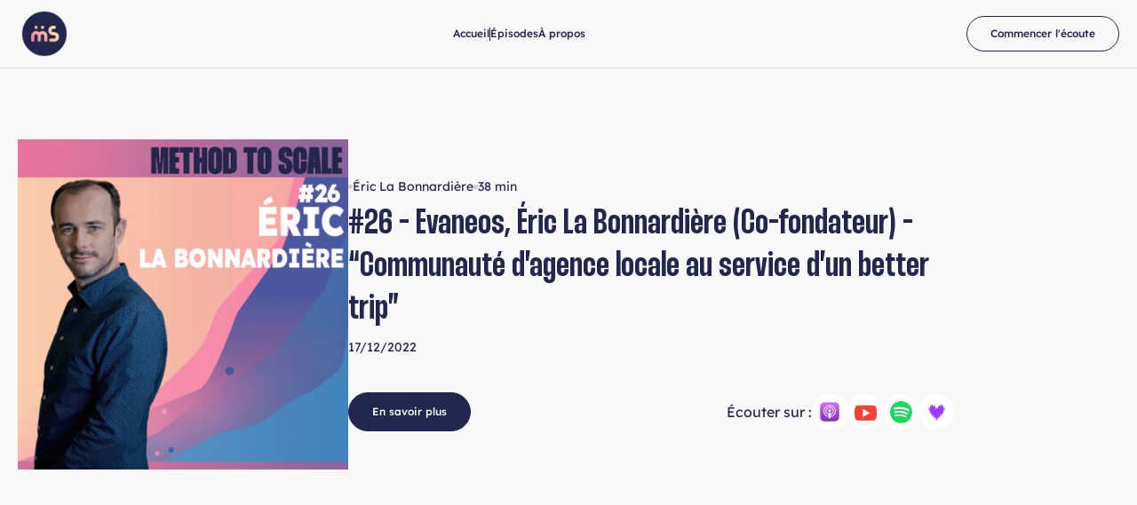

--- FILE ---
content_type: text/html
request_url: https://www.methodtoscale.fr/episodes/26-evaneos-eric-la-bonnardiere-co-fondateur-communaute-dagence-locale-au-service-dun-better-trip
body_size: 6962
content:
<!DOCTYPE html><!-- Last Published: Mon Oct 27 2025 15:56:34 GMT+0000 (Coordinated Universal Time) --><html data-wf-domain="www.methodtoscale.fr" data-wf-page="6606988613a4639de0afe863" data-wf-site="6606988613a4639de0afe813" lang="fr-FR" data-wf-collection="6606988613a4639de0afe880" data-wf-item-slug="26-evaneos-eric-la-bonnardiere-co-fondateur-communaute-dagence-locale-au-service-dun-better-trip"><head><meta charset="utf-8"/><title>#26 - Evaneos, Éric La Bonnardière (Co-fondateur) - “Communauté d’agence locale au service d’un better trip” - 🎙 Podcast Method to Scale</title><meta content="Dans ce 26ème épisode de Method to Scale, nous avons reçu Éric La Bonnardière, le CEO d’Evaneos.. Method to scale est le podcast qui donne la parole à celles et à ceux qui ont réussi un passage à l&#x27;échelle avec leur projet." name="description"/><meta content="#26 - Evaneos, Éric La Bonnardière (Co-fondateur) - “Communauté d’agence locale au service d’un better trip” - 🎙 Podcast Method to Scale" property="og:title"/><meta content="Dans ce 26ème épisode de Method to Scale, nous avons reçu Éric La Bonnardière, le CEO d’Evaneos.. Method to scale est le podcast qui donne la parole à celles et à ceux qui ont réussi un passage à l&#x27;échelle avec leur projet." property="og:description"/><meta content="https://cdn.prod.website-files.com/6606988613a4639de0afe875/663489a0d3fd489bd6ade53a_PVyuPB3k1IENkdw1qcMGTEmhOe9eKjebkKocjCUw_400x400.jpg" property="og:image"/><meta content="#26 - Evaneos, Éric La Bonnardière (Co-fondateur) - “Communauté d’agence locale au service d’un better trip” - 🎙 Podcast Method to Scale" property="twitter:title"/><meta content="Dans ce 26ème épisode de Method to Scale, nous avons reçu Éric La Bonnardière, le CEO d’Evaneos.. Method to scale est le podcast qui donne la parole à celles et à ceux qui ont réussi un passage à l&#x27;échelle avec leur projet." property="twitter:description"/><meta content="https://cdn.prod.website-files.com/6606988613a4639de0afe875/663489a0d3fd489bd6ade53a_PVyuPB3k1IENkdw1qcMGTEmhOe9eKjebkKocjCUw_400x400.jpg" property="twitter:image"/><meta property="og:type" content="website"/><meta content="summary_large_image" name="twitter:card"/><meta content="width=device-width, initial-scale=1" name="viewport"/><meta content="Wa_W44-Strug8F_6NCWb0Bw1h-3iS754TFfs1dtlwUU" name="google-site-verification"/><link href="https://cdn.prod.website-files.com/6606988613a4639de0afe813/css/methodtoscale-preprod.webflow.shared.8cd98de73.css" rel="stylesheet" type="text/css"/><link href="https://fonts.googleapis.com" rel="preconnect"/><link href="https://fonts.gstatic.com" rel="preconnect" crossorigin="anonymous"/><script src="https://ajax.googleapis.com/ajax/libs/webfont/1.6.26/webfont.js" type="text/javascript"></script><script type="text/javascript">WebFont.load({  google: {    families: ["Inter:300,regular,500,700"]  }});</script><script type="text/javascript">!function(o,c){var n=c.documentElement,t=" w-mod-";n.className+=t+"js",("ontouchstart"in o||o.DocumentTouch&&c instanceof DocumentTouch)&&(n.className+=t+"touch")}(window,document);</script><link href="https://cdn.prod.website-files.com/6606988613a4639de0afe813/6606a4cf5aa47ab61235a16e_favicon.png" rel="shortcut icon" type="image/x-icon"/><link href="https://cdn.prod.website-files.com/6606988613a4639de0afe813/6629f8e77d3cfdd808690ecd_Method-to-scale-WEBCLIP.png" rel="apple-touch-icon"/><link href="https://www.methodtoscale.fr/episodes/26-evaneos-eric-la-bonnardiere-co-fondateur-communaute-dagence-locale-au-service-dun-better-trip" rel="canonical"/><script>
    window.dataLayer = window.dataLayer || [];
    function gtag() {
        dataLayer.push(arguments);
    }
    gtag("consent", "default", {
        ad_storage: "denied",
        ad_user_data: "denied", 
        ad_personalization: "denied",
        analytics_storage: "denied",
        functionality_storage: "denied",
        personalization_storage: "denied",
        security_storage: "granted",
        wait_for_update: 2000,
    });
    gtag("set", "ads_data_redaction", true);
    gtag("set", "url_passthrough", true);
</script>

<!-- Google tag (gtag.js) -->
<script async src="https://www.googletagmanager.com/gtag/js?id=G-SN7GQV10Y2"></script>
<script>
  window.dataLayer = window.dataLayer || [];
  function gtag(){dataLayer.push(arguments);}
  gtag('js', new Date());

  gtag('config', 'G-SN7GQV10Y2');
</script>

<!-- Start cookieyes banner --> <script id="cookieyes" type="text/javascript" src="https://cdn-cookieyes.com/client_data/62f3234f53203557d3b613bf/script.js"></script> <!-- End cookieyes banner -->

<script>
// when the DOM is ready
document.addEventListener("DOMContentLoaded", function() { 
  // get the the span element
  const yrSpan = document.querySelector('.year-hack');
  // get the current year
  const currentYr = new Date().getFullYear();
  // set the year span element's text to the current year
  yrSpan.textContent = currentYr;
});
</script><script type="text/javascript">window.__WEBFLOW_CURRENCY_SETTINGS = {"currencyCode":"USD","symbol":"$","decimal":".","fractionDigits":2,"group":",","template":"{{wf {\"path\":\"symbol\",\"type\":\"PlainText\"} }} {{wf {\"path\":\"amount\",\"type\":\"CommercePrice\"} }} {{wf {\"path\":\"currencyCode\",\"type\":\"PlainText\"} }}","hideDecimalForWholeNumbers":false};</script></head><body><div class="header"><div data-w-id="2d111cef-376b-e0eb-0961-1630aadccf98" data-animation="default" data-collapse="medium" data-duration="400" data-easing="ease" data-easing2="ease" role="banner" class="navbar w-nav"><div class="w-layout-blockcontainer container w-container"><div class="navbar-wrap"><a href="/" class="brand w-nav-brand"><img src="https://cdn.prod.website-files.com/6606988613a4639de0afe813/6606a3f4a3e1f821e83e880d_method-to-scale_logo-B.png" loading="lazy" width="60" sizes="(max-width: 479px) 78vw, 60px" alt="Brand " srcset="https://cdn.prod.website-files.com/6606988613a4639de0afe813/6606a3f4a3e1f821e83e880d_method-to-scale_logo-B-p-500.png 500w, https://cdn.prod.website-files.com/6606988613a4639de0afe813/6606a3f4a3e1f821e83e880d_method-to-scale_logo-B.png 600w"/></a><div class="nav-data"><nav role="navigation" class="nav-menu w-nav-menu"><a href="/" class="nav-link">Accueil</a><div class="nav-line"></div><a href="/episodes" class="nav-link">Épisodes</a><a href="/a-propos" class="nav-link">À propos</a><a href="/episodes" class="nav-btn tablet w-inline-block"><div>Commencer l&#x27;écoute</div></a></nav><div class="menu-button w-nav-button"><div class="top-line"></div><div class="center-line"></div><div class="btm-line"></div></div></div><a href="/episodes" class="nav-btn w-inline-block"><div>Commencer l&#x27;écoute</div></a></div></div></div></div><section class="episode-head"><div class="w-layout-blockcontainer container w-container"><div class="episode-wrap"><div class="episode-main-img"><img src="https://cdn.prod.website-files.com/6606988613a4639de0afe875/663489a0d3fd489bd6ade53a_PVyuPB3k1IENkdw1qcMGTEmhOe9eKjebkKocjCUw_400x400.jpg" alt="Éric La Bonnardière" class="episode-main-image"/></div><div class="episode-right"><div class="eh-data"><div class="w-dyn-bind-empty"></div><div class="episode-dot"></div><div>Éric La Bonnardière</div><div class="episode-dot"></div><div>38 min</div></div><h1 class="episode-main-title">#26 - Evaneos, Éric La Bonnardière (Co-fondateur) - “Communauté d’agence locale au service d’un better trip”</h1><div class="eh-data down"><div class="w-dyn-bind-empty"></div><div>17/12/2022</div></div><div class="w-layout-hflex episode-tags-wrapper episode-page"><a href="/tag/marketing" class="episode-tag blue">Marketing</a><a href="/tag/rh" class="episode-tag blue">RH</a><a href="#" class="episode-tag blue w-dyn-bind-empty"></a></div><div class="eh-btm"><a href="#description" class="play-btn w-inline-block"><div>En savoir plus</div></a><div class="eh-icon-wrap"><div class="ecouter-sur">Écouter sur :</div><a href="https://podcasts.apple.com/fr/podcast/26-evaneos-%C3%A9ric-la-bonnardi%C3%A8re-co-fondateur-communaut%C3%A9/id1550304780?i=1000590474536" target="_blank" class="eh-icon w-inline-block"><img src="https://cdn.prod.website-files.com/6606988613a4639de0afe813/6606988613a4639de0afe8c5_ic-apple.svg" loading="lazy" alt="Episode Icon"/></a><a href="https://podcasts.google.com/feed/aHR0cHM6Ly9mZWVkLmF1c2hhLmNvL0I2RzkzYzZYcUxyMA/episode/ZDc3MDM1NmRkODIzYjBhYTllZjY3ZjdjNTFjYjk0Y2UwMmMzZDJkZA?sa=X&amp;ved=0CAUQkfYCahcKEwiYmemV17SFAxUAAAAAHQAAAAAQAQ" target="_blank" class="eh-icon w-inline-block"><img src="https://cdn.prod.website-files.com/6606988613a4639de0afe813/67eeb7bb2c6c7240d042df72_youtube_25x25.png" loading="lazy" width="Auto" height="Auto" alt="Episode Icon"/></a><a href="https://open.spotify.com/episode/1Jsq6gs7dv4Q1W5WxA7iVD?si=SeNpTlUYTZK4ElmCUqoogQ" target="_blank" class="eh-icon w-inline-block"><img src="https://cdn.prod.website-files.com/6606988613a4639de0afe813/6606988613a4639de0afe8c7_ic-spotify.svg" loading="lazy" alt="Episode Icon"/></a><a href="https://deezer.page.link/q3w85W6D5HsJd41G7" target="_blank" class="eh-icon w-inline-block"><img src="https://cdn.prod.website-files.com/6606988613a4639de0afe813/6606cb6ac462f0cba92d36f1_favicon-240x240.bb3a6a29ad16a77f10cb.png" loading="lazy" width="25" alt="Episode Icon"/></a></div></div></div></div><div class="embed-wrap"><div class="embed"><div class="html-embed w-embed w-iframe"><iframe style="border-radius:12px" src="https://open.spotify.com/embed/episode/1Jsq6gs7dv4Q1W5WxA7iVD?utm_source=generator&theme=0" width="100%" height="152" frameBorder="0" allowfullscreen="" allow="autoplay; clipboard-write; encrypted-media; fullscreen; picture-in-picture" loading="lazy"></iframe></div></div></div></div></section><div class="page-data"><section id="description" class="episode-detail"><div class="w-layout-blockcontainer container w-container"><div class="section-title"><h2 class="section-heading">Description de l&#x27;épisode</h2></div><div class="episode-wrapper"><div class="episode-details w-richtext"><p>Dans ce 26ème épisode de Method to Scale, nous avons reçu Éric La Bonnardière, le CEO d’Evaneos.</p><p>Éric a cherché à repenser l’évasion avec Evaneos pour s’opposer au tourisme de masse.</p><p>Entre autre, ils aident leur client à personnaliser leurs voyages grâce à un réseau d’agences locales pour créer des aventures hors du commun ayant un impact positif sur l’économie et environnement locaux. Ils sont plus de 160 collaborateurs et ont fait partir un demi million de voyageurs.</p><p>Dans cet épisode, découvrez :</p><ul role="list"><li>comment Éric a réussi à transformer un modèle B to C en modèle B to B</li><li>comment il a réussi à outiller et digitaliser des métiers traditionnaux.</li><li>comment il essaie de créer une marque à l’échelle européenne autour de la notion de ‘better trip’</li></ul><p>-----------------------------------------------------------------------------</p><p><br/>Animation : <a href="https://www.linkedin.com/in/julienlaure/" target="_BLANK">Julien LAURE</a> CEO @<a href="https://www.linkedin.com/company/1962680/" target="_BLANK">Theodo</a>, <a href="https://www.linkedin.com/in/jmasson/" target="_BLANK">Julien MASSON</a> CEO @ <a href="https://www.linkedin.com/company/xmakers/" target="_BLANK">Xmakers</a> &amp; <a href="https://www.raise.co/equipe-et-gouvernance/aymeric-marraud-des-grottes/" target="_BLANK">Aymeric Marraud des Grottes</a> Partner @<a href="https://www.raise.co/" target="_BLANK">Raise</a> </p><p>Réalisation et production : <a href="https://www.linkedin.com/in/mhdlrb/" target="_BLANK">M’hamed LARBI</a> - <a href="https://rumeurpodcasts.com/" target="_BLANK">Rumeur podcasts</a> </p><p>Ligne éditoriale : Margaux Thellier - Product Manager @<a href="https://www.linkedin.com/company/1962680/" target="_BLANK">Theodo</a> </p><p>La musique vous a plu ?</p><p>Buy 20syl : <a href="https://music.apple.com/us/album/motifs-ep/1202272095" target="_BLANK">https://music.apple.com/us/album/motifs-ep/1202272095</a></p><p>Follow 20syl :<a href="https://soundcloud.com/20sylhttp://www.facebook.com/mr20sylhttp://twitter.com/mr20syl" target="_BLANK">https://soundcloud.com/20sylhttp://www.facebook.com/mr20sylhttp://twitter.com/mr20syl</a></p><p>Titre: **Voices (feat. Rita J)**Artiste: 20Syl</p><p>Album: Motifs - EP Concédé sous licence à YouTube par**[Merlin] IDOL Distribution (au nom de On And On Records); BMI - Broadcast Music Inc., UMPG Publishing, LatinAutor - UMPG, Downtown Music Publishing, UNIAO BRASILEIRA DE EDITORAS DE MUSICA - UBEM, LatinAutorPerf, SODRAC, ASCAP et 17 sociétés de gestion des droits musicaux**</p></div><div class="host-detail"><div><div class="eh-info"><div class="eh-img"><img alt="Host Img" loading="lazy" sizes="(max-width: 600px) 100vw, 600px" srcset="https://cdn.prod.website-files.com/6606988613a4639de0afe813/6606a3f4a3e1f821e83e880d_method-to-scale_logo-B-p-500.png 500w, https://cdn.prod.website-files.com/6606988613a4639de0afe813/6606a3f4a3e1f821e83e880d_method-to-scale_logo-B.png 600w" src="https://cdn.prod.website-files.com/6606988613a4639de0afe813/6606a3f4a3e1f821e83e880d_method-to-scale_logo-B.png"/></div><div><div class="eh-name">Method To Scale</div><div class="eh-location">Capitalisez sur l&#x27;expérience de maitres dans l&#x27;art de l&#x27;hypercroissance</div></div></div><p class="eh-text">Method to scale est le podcast qui donne la parole à celles et à ceux qui ont réussi un passage à l&#x27;échelle avec leur projet. <br/></p></div><div class="eh-social-wrap"><a href="https://fr.linkedin.com/company/methodtoscale" target="_blank" class="eh-social w-inline-block"><img src="https://cdn.prod.website-files.com/6606988613a4639de0afe813/660ac06623c4cc8a948abaad_6607077a84028517ee5d640e-linkedin2.svg" loading="lazy" width="18" alt="Social Icon"/></a><a href="https://www.youtube.com/@MethodToScale" target="_blank" class="eh-social w-inline-block"><img src="https://cdn.prod.website-files.com/6606988613a4639de0afe813/660ac0665102b56dbe4ed4db_6606988613a4639de0afe8b4-ic-b-youtube.svg" loading="lazy" width="18" alt="Social Icon"/></a><a href="https://www.facebook.com/Methodtoscale" target="_blank" class="eh-social w-inline-block"><img src="https://cdn.prod.website-files.com/6606988613a4639de0afe813/660ac066ca1a4baabce94196_6606988613a4639de0afe8b3-ic-b-facebook.svg" loading="lazy" width="18" alt="Social Icon"/></a><a href="https://www.instagram.com/methodtoscalepodcast/" target="_blank" class="eh-social w-inline-block"><img src="https://cdn.prod.website-files.com/6606988613a4639de0afe813/660ac0660d7f990b2de03e8b_6606988613a4639de0afe8b5-ic-b-insta.svg" loading="lazy" width="18" alt="Social Icon"/></a></div></div></div></div></section><section class="episodes"><div class="w-layout-blockcontainer container w-container"><div class="section-title"><div class="sub-title"><img src="https://cdn.prod.website-files.com/6606988613a4639de0afe813/660aafb813a0323229686067_sub-title-icon%20(1).svg" loading="lazy" width="20" alt="Sub Title Icon"/><div>vous aimerez aussi</div></div><h2 class="section-heading">Derniers épisodes</h2></div><div class="w-dyn-list"><div role="list" class="episode-list w-dyn-items"><div role="listitem" class="episodes-item w-dyn-item"><a data-w-id="ad1db5c1-dc12-bc1e-f15f-5b3501b0969a" href="/episodes/expert-11-alltricks-passer-d-un-pure-player-non-rentable-a-un-leader-omnicanal-europeen-avec-nicolas-burger-co-ceo-dalltricks" class="episode-block w-inline-block"><div class="episode-img"><img src="https://cdn.prod.website-files.com/6606988613a4639de0afe875/6960e3ed2037a14855520fae_Miniature_Expert11_Audio%20(1).png" style="-webkit-transform:translate3d(0, 0, 0) scale3d(1, 1, 1) rotateX(0) rotateY(0) rotateZ(0) skew(0, 0);-moz-transform:translate3d(0, 0, 0) scale3d(1, 1, 1) rotateX(0) rotateY(0) rotateZ(0) skew(0, 0);-ms-transform:translate3d(0, 0, 0) scale3d(1, 1, 1) rotateX(0) rotateY(0) rotateZ(0) skew(0, 0);transform:translate3d(0, 0, 0) scale3d(1, 1, 1) rotateX(0) rotateY(0) rotateZ(0) skew(0, 0)" alt="Nicolas Burger" class="episode-image"/><div class="w-layout-hflex episode-tags-wrapper"><div class="episode-tag w-dyn-bind-empty"></div><div class="episode-tag w-dyn-bind-empty"></div><div class="episode-tag w-dyn-bind-empty"></div></div></div><div class="episode-data"><div class="episode-info"><div class="episode-host"><div class="host-title">Invité(e) :</div><div>Nicolas Burger</div></div><div>58 min</div></div><h5 class="episode-title">Expert #11 - Alltricks : passer d’un pure player non rentable à un leader omnicanal européen - Avec Nicolas Burger, co-CEO d’Alltricks</h5><div class="episode-btm"><div class="episode-btn"><div class="episode-icon"><img src="https://cdn.prod.website-files.com/6606988613a4639de0afe813/6606988613a4639de0afe8c3_play-black.svg" loading="lazy" alt="Play Icon"/></div><div>Écouter maintenant</div></div><div class="episode-host"><div>05/01/2026</div></div></div></div></a></div><div role="listitem" class="episodes-item w-dyn-item"><a data-w-id="ad1db5c1-dc12-bc1e-f15f-5b3501b0969a" href="/episodes/77-airbus-histoire-d-un-tournant-industriel-europeen-avec-noel-forgeard-ex-president-airbus" class="episode-block w-inline-block"><div class="episode-img"><img src="https://cdn.prod.website-files.com/6606988613a4639de0afe875/693bdcba60e64805d7624d35_Miniature_EP77_Audio.png" style="-webkit-transform:translate3d(0, 0, 0) scale3d(1, 1, 1) rotateX(0) rotateY(0) rotateZ(0) skew(0, 0);-moz-transform:translate3d(0, 0, 0) scale3d(1, 1, 1) rotateX(0) rotateY(0) rotateZ(0) skew(0, 0);-ms-transform:translate3d(0, 0, 0) scale3d(1, 1, 1) rotateX(0) rotateY(0) rotateZ(0) skew(0, 0);transform:translate3d(0, 0, 0) scale3d(1, 1, 1) rotateX(0) rotateY(0) rotateZ(0) skew(0, 0)" alt="Noël Forgeard" class="episode-image"/><div class="w-layout-hflex episode-tags-wrapper"><div class="episode-tag w-dyn-bind-empty"></div><div class="episode-tag w-dyn-bind-empty"></div><div class="episode-tag w-dyn-bind-empty"></div></div></div><div class="episode-data"><div class="episode-info"><div class="episode-host"><div class="host-title">Invité(e) :</div><div>Noël Forgeard</div></div><div>1h 16 min</div></div><h5 class="episode-title">#77 - Airbus : l’histoire d’un tournant industriel européen - Avec Noël Forgeard, ex-président Airbus</h5><div class="episode-btm"><div class="episode-btn"><div class="episode-icon"><img src="https://cdn.prod.website-files.com/6606988613a4639de0afe813/6606988613a4639de0afe8c3_play-black.svg" loading="lazy" alt="Play Icon"/></div><div>Écouter maintenant</div></div><div class="episode-host"><div>08/12/2025</div></div></div></div></a></div><div role="listitem" class="episodes-item w-dyn-item"><a data-w-id="ad1db5c1-dc12-bc1e-f15f-5b3501b0969a" href="/episodes/76-comment-klara-s-est-impose-face-aux-geants-du-saas-rh-avec-nazim-chibane-cofondateur-et-ceo-de-klara" class="episode-block w-inline-block"><div class="episode-img"><img src="https://cdn.prod.website-files.com/6606988613a4639de0afe875/69295cb3efcf7fec54dae5fe_Miniature_EP76_Audio.png" style="-webkit-transform:translate3d(0, 0, 0) scale3d(1, 1, 1) rotateX(0) rotateY(0) rotateZ(0) skew(0, 0);-moz-transform:translate3d(0, 0, 0) scale3d(1, 1, 1) rotateX(0) rotateY(0) rotateZ(0) skew(0, 0);-ms-transform:translate3d(0, 0, 0) scale3d(1, 1, 1) rotateX(0) rotateY(0) rotateZ(0) skew(0, 0);transform:translate3d(0, 0, 0) scale3d(1, 1, 1) rotateX(0) rotateY(0) rotateZ(0) skew(0, 0)" alt="Nazim Chibane" class="episode-image"/><div class="w-layout-hflex episode-tags-wrapper"><div class="episode-tag w-dyn-bind-empty"></div><div class="episode-tag w-dyn-bind-empty"></div><div class="episode-tag w-dyn-bind-empty"></div></div></div><div class="episode-data"><div class="episode-info"><div class="episode-host"><div class="host-title">Invité(e) :</div><div>Nazim Chibane</div></div><div>48 min</div></div><h5 class="episode-title">#76 - Comment Klara s’est imposé face aux géants du SaaS RH - Avec Nazim Chibane, cofondateur et CEO de Klara</h5><div class="episode-btm"><div class="episode-btn"><div class="episode-icon"><img src="https://cdn.prod.website-files.com/6606988613a4639de0afe813/6606988613a4639de0afe8c3_play-black.svg" loading="lazy" alt="Play Icon"/></div><div>Écouter maintenant</div></div><div class="episode-host"><div>24/11/2025</div></div></div></div></a></div></div></div><div class="button-wrap center"><a href="/episodes" class="primary-btn big w-inline-block"><div>Tous les épisodes</div></a></div></div></section><section class="episodes hide"><div class="w-layout-blockcontainer container w-container"><div class="section-title"><div class="sub-title"><img src="https://cdn.prod.website-files.com/6606988613a4639de0afe813/660aafb813a0323229686067_sub-title-icon%20(1).svg" loading="lazy" width="20" alt="Sub Title Icon"/><div>tags</div></div><h2 class="section-heading">Tous les tags</h2></div><div class="w-dyn-list"><div role="list" class="w-dyn-items"><div role="listitem" class="w-dyn-item"><div class="episode-tags-wrapper episode-page"><a href="/tag/team" class="episode-tag blue list">Team</a></div></div><div role="listitem" class="w-dyn-item"><div class="episode-tags-wrapper episode-page"><a href="/tag/marketing" class="episode-tag blue list">Marketing</a></div></div><div role="listitem" class="w-dyn-item"><div class="episode-tags-wrapper episode-page"><a href="/tag/data" class="episode-tag blue list">Data</a></div></div><div role="listitem" class="w-dyn-item"><div class="episode-tags-wrapper episode-page"><a href="/tag/rh" class="episode-tag blue list">RH</a></div></div><div role="listitem" class="w-dyn-item"><div class="episode-tags-wrapper episode-page"><a href="/tag/sales" class="episode-tag blue list">Sales</a></div></div></div></div></div></section></div><section class="footer"><div class="w-layout-blockcontainer container w-container"><div class="footer-wrap"><div class="footer-top"><div class="ft-left"><p class="ft-text">Capitalisez sur l&#x27;expérience de maîtres dans l&#x27;art de l&#x27;hypercroissance : Method to scale est le podcast qui donne la parole à celles et à ceux qui ont réussi un passage à l&#x27;échelle avec leur projet.</p><div class="ft-title">© <span class="year-hack">2024</span> Method To Scale.</div></div><div class="ft-right"><div class="ft-menu-wrap"><div><div class="ft-title">Pages</div><div class="ft-menu"><a href="/" class="ft-link">Accueil</a><a href="/a-propos" class="ft-link">À propos</a><a href="/episodes" class="ft-link">Épisodes</a></div></div><div><div class="ft-title">Où nous écouter</div><div class="ft-menu"><a href="https://open.spotify.com/show/5FaZmoIOMmxAeVVv8fvcLs" target="_blank" class="ft-link">Spotify</a><a href="https://podcasts.apple.com/fr/podcast/method-to-scale/id1550304780" target="_blank" class="ft-link">Apple Podcast</a><a href="https://www.deezer.com/fr/show/2222372" target="_blank" class="ft-link">Deezer</a><a href="https://podcast.ausha.co/method-to-scale" target="_blank" class="ft-link">Ausha</a><a href="https://www.youtube.com/@MethodToScale" target="_blank" class="ft-link">Youtube</a></div></div></div><div class="ft-contact-wrap"><div class="ft-address">Julien Laure, Partner chez Theodo, <br/>Julien Masson, fondateur de xMakers,<br/>Aymeric Marraud des Grottes, Partner chez Raise</div><a href="mailto:team@methodtoscale.fr" class="ft-contact">team@methodtoscale.fr</a><div class="ft-social"><a href="https://fr.linkedin.com/company/methodtoscale" target="_blank" class="social-icon w-inline-block"><img src="https://cdn.prod.website-files.com/6606988613a4639de0afe813/6606e28e1d9236dcc0e37a35_linkedin.svg" loading="lazy" width="13" alt="Social Icon"/></a><a href="https://www.youtube.com/@MethodToScale" target="_blank" class="social-icon w-inline-block"><img src="https://cdn.prod.website-files.com/6606988613a4639de0afe813/6606988613a4639de0afe891_ic-youtube.svg" loading="lazy" alt="Social Icon"/></a><a href="https://www.facebook.com/Methodtoscale" target="_blank" class="social-icon hide w-inline-block"><img src="https://cdn.prod.website-files.com/6606988613a4639de0afe813/6606988613a4639de0afe890_ic-facebook.svg" loading="lazy" alt="Social Icon"/></a><a href="https://www.instagram.com/methodtoscalepodcast/" target="_blank" class="social-icon w-inline-block"><img src="https://cdn.prod.website-files.com/6606988613a4639de0afe813/6606988613a4639de0afe892_ic-insta.svg" loading="lazy" alt="Social Icon"/></a></div></div></div></div><div class="footer-btm"><div class="ft-btm-text">Réalisation <a href="https://www.tarmaac.io" target="_blank" class="ft-btm-link">TARMAAC</a></div><div class="ft-btm-data"><a href="/politique-de-confidentialite" class="ft-btm-link">Politique de confidentialité</a><a href="/mentions-legales" class="ft-btm-link">Mentions légales</a></div></div></div></div></section><script src="https://d3e54v103j8qbb.cloudfront.net/js/jquery-3.5.1.min.dc5e7f18c8.js?site=6606988613a4639de0afe813" type="text/javascript" integrity="sha256-9/aliU8dGd2tb6OSsuzixeV4y/faTqgFtohetphbbj0=" crossorigin="anonymous"></script><script src="https://cdn.prod.website-files.com/6606988613a4639de0afe813/js/webflow.schunk.1a807f015b216e46.js" type="text/javascript"></script><script src="https://cdn.prod.website-files.com/6606988613a4639de0afe813/js/webflow.schunk.f1df85824cdce8ee.js" type="text/javascript"></script><script src="https://cdn.prod.website-files.com/6606988613a4639de0afe813/js/webflow.225f6b4d.474701603291aa2f.js" type="text/javascript"></script></body></html>

--- FILE ---
content_type: text/css
request_url: https://cdn.prod.website-files.com/6606988613a4639de0afe813/css/methodtoscale-preprod.webflow.shared.8cd98de73.css
body_size: 20447
content:
html {
  -webkit-text-size-adjust: 100%;
  -ms-text-size-adjust: 100%;
  font-family: sans-serif;
}

body {
  margin: 0;
}

article, aside, details, figcaption, figure, footer, header, hgroup, main, menu, nav, section, summary {
  display: block;
}

audio, canvas, progress, video {
  vertical-align: baseline;
  display: inline-block;
}

audio:not([controls]) {
  height: 0;
  display: none;
}

[hidden], template {
  display: none;
}

a {
  background-color: #0000;
}

a:active, a:hover {
  outline: 0;
}

abbr[title] {
  border-bottom: 1px dotted;
}

b, strong {
  font-weight: bold;
}

dfn {
  font-style: italic;
}

h1 {
  margin: .67em 0;
  font-size: 2em;
}

mark {
  color: #000;
  background: #ff0;
}

small {
  font-size: 80%;
}

sub, sup {
  vertical-align: baseline;
  font-size: 75%;
  line-height: 0;
  position: relative;
}

sup {
  top: -.5em;
}

sub {
  bottom: -.25em;
}

img {
  border: 0;
}

svg:not(:root) {
  overflow: hidden;
}

hr {
  box-sizing: content-box;
  height: 0;
}

pre {
  overflow: auto;
}

code, kbd, pre, samp {
  font-family: monospace;
  font-size: 1em;
}

button, input, optgroup, select, textarea {
  color: inherit;
  font: inherit;
  margin: 0;
}

button {
  overflow: visible;
}

button, select {
  text-transform: none;
}

button, html input[type="button"], input[type="reset"] {
  -webkit-appearance: button;
  cursor: pointer;
}

button[disabled], html input[disabled] {
  cursor: default;
}

button::-moz-focus-inner, input::-moz-focus-inner {
  border: 0;
  padding: 0;
}

input {
  line-height: normal;
}

input[type="checkbox"], input[type="radio"] {
  box-sizing: border-box;
  padding: 0;
}

input[type="number"]::-webkit-inner-spin-button, input[type="number"]::-webkit-outer-spin-button {
  height: auto;
}

input[type="search"] {
  -webkit-appearance: none;
}

input[type="search"]::-webkit-search-cancel-button, input[type="search"]::-webkit-search-decoration {
  -webkit-appearance: none;
}

legend {
  border: 0;
  padding: 0;
}

textarea {
  overflow: auto;
}

optgroup {
  font-weight: bold;
}

table {
  border-collapse: collapse;
  border-spacing: 0;
}

td, th {
  padding: 0;
}

@font-face {
  font-family: webflow-icons;
  src: url("[data-uri]") format("truetype");
  font-weight: normal;
  font-style: normal;
}

[class^="w-icon-"], [class*=" w-icon-"] {
  speak: none;
  font-variant: normal;
  text-transform: none;
  -webkit-font-smoothing: antialiased;
  -moz-osx-font-smoothing: grayscale;
  font-style: normal;
  font-weight: normal;
  line-height: 1;
  font-family: webflow-icons !important;
}

.w-icon-slider-right:before {
  content: "";
}

.w-icon-slider-left:before {
  content: "";
}

.w-icon-nav-menu:before {
  content: "";
}

.w-icon-arrow-down:before, .w-icon-dropdown-toggle:before {
  content: "";
}

.w-icon-file-upload-remove:before {
  content: "";
}

.w-icon-file-upload-icon:before {
  content: "";
}

* {
  box-sizing: border-box;
}

html {
  height: 100%;
}

body {
  color: #333;
  background-color: #fff;
  min-height: 100%;
  margin: 0;
  font-family: Arial, sans-serif;
  font-size: 14px;
  line-height: 20px;
}

img {
  vertical-align: middle;
  max-width: 100%;
  display: inline-block;
}

html.w-mod-touch * {
  background-attachment: scroll !important;
}

.w-block {
  display: block;
}

.w-inline-block {
  max-width: 100%;
  display: inline-block;
}

.w-clearfix:before, .w-clearfix:after {
  content: " ";
  grid-area: 1 / 1 / 2 / 2;
  display: table;
}

.w-clearfix:after {
  clear: both;
}

.w-hidden {
  display: none;
}

.w-button {
  color: #fff;
  line-height: inherit;
  cursor: pointer;
  background-color: #3898ec;
  border: 0;
  border-radius: 0;
  padding: 9px 15px;
  text-decoration: none;
  display: inline-block;
}

input.w-button {
  -webkit-appearance: button;
}

html[data-w-dynpage] [data-w-cloak] {
  color: #0000 !important;
}

.w-code-block {
  margin: unset;
}

pre.w-code-block code {
  all: inherit;
}

.w-optimization {
  display: contents;
}

.w-webflow-badge, .w-webflow-badge > img {
  box-sizing: unset;
  width: unset;
  height: unset;
  max-height: unset;
  max-width: unset;
  min-height: unset;
  min-width: unset;
  margin: unset;
  padding: unset;
  float: unset;
  clear: unset;
  border: unset;
  border-radius: unset;
  background: unset;
  background-image: unset;
  background-position: unset;
  background-size: unset;
  background-repeat: unset;
  background-origin: unset;
  background-clip: unset;
  background-attachment: unset;
  background-color: unset;
  box-shadow: unset;
  transform: unset;
  direction: unset;
  font-family: unset;
  font-weight: unset;
  color: unset;
  font-size: unset;
  line-height: unset;
  font-style: unset;
  font-variant: unset;
  text-align: unset;
  letter-spacing: unset;
  -webkit-text-decoration: unset;
  text-decoration: unset;
  text-indent: unset;
  text-transform: unset;
  list-style-type: unset;
  text-shadow: unset;
  vertical-align: unset;
  cursor: unset;
  white-space: unset;
  word-break: unset;
  word-spacing: unset;
  word-wrap: unset;
  transition: unset;
}

.w-webflow-badge {
  white-space: nowrap;
  cursor: pointer;
  box-shadow: 0 0 0 1px #0000001a, 0 1px 3px #0000001a;
  visibility: visible !important;
  opacity: 1 !important;
  z-index: 2147483647 !important;
  color: #aaadb0 !important;
  overflow: unset !important;
  background-color: #fff !important;
  border-radius: 3px !important;
  width: auto !important;
  height: auto !important;
  margin: 0 !important;
  padding: 6px !important;
  font-size: 12px !important;
  line-height: 14px !important;
  text-decoration: none !important;
  display: inline-block !important;
  position: fixed !important;
  inset: auto 12px 12px auto !important;
  transform: none !important;
}

.w-webflow-badge > img {
  position: unset;
  visibility: unset !important;
  opacity: 1 !important;
  vertical-align: middle !important;
  display: inline-block !important;
}

h1, h2, h3, h4, h5, h6 {
  margin-bottom: 10px;
  font-weight: bold;
}

h1 {
  margin-top: 20px;
  font-size: 38px;
  line-height: 44px;
}

h2 {
  margin-top: 20px;
  font-size: 32px;
  line-height: 36px;
}

h3 {
  margin-top: 20px;
  font-size: 24px;
  line-height: 30px;
}

h4 {
  margin-top: 10px;
  font-size: 18px;
  line-height: 24px;
}

h5 {
  margin-top: 10px;
  font-size: 14px;
  line-height: 20px;
}

h6 {
  margin-top: 10px;
  font-size: 12px;
  line-height: 18px;
}

p {
  margin-top: 0;
  margin-bottom: 10px;
}

blockquote {
  border-left: 5px solid #e2e2e2;
  margin: 0 0 10px;
  padding: 10px 20px;
  font-size: 18px;
  line-height: 22px;
}

figure {
  margin: 0 0 10px;
}

figcaption {
  text-align: center;
  margin-top: 5px;
}

ul, ol {
  margin-top: 0;
  margin-bottom: 10px;
  padding-left: 40px;
}

.w-list-unstyled {
  padding-left: 0;
  list-style: none;
}

.w-embed:before, .w-embed:after {
  content: " ";
  grid-area: 1 / 1 / 2 / 2;
  display: table;
}

.w-embed:after {
  clear: both;
}

.w-video {
  width: 100%;
  padding: 0;
  position: relative;
}

.w-video iframe, .w-video object, .w-video embed {
  border: none;
  width: 100%;
  height: 100%;
  position: absolute;
  top: 0;
  left: 0;
}

fieldset {
  border: 0;
  margin: 0;
  padding: 0;
}

button, [type="button"], [type="reset"] {
  cursor: pointer;
  -webkit-appearance: button;
  border: 0;
}

.w-form {
  margin: 0 0 15px;
}

.w-form-done {
  text-align: center;
  background-color: #ddd;
  padding: 20px;
  display: none;
}

.w-form-fail {
  background-color: #ffdede;
  margin-top: 10px;
  padding: 10px;
  display: none;
}

label {
  margin-bottom: 5px;
  font-weight: bold;
  display: block;
}

.w-input, .w-select {
  color: #333;
  vertical-align: middle;
  background-color: #fff;
  border: 1px solid #ccc;
  width: 100%;
  height: 38px;
  margin-bottom: 10px;
  padding: 8px 12px;
  font-size: 14px;
  line-height: 1.42857;
  display: block;
}

.w-input::placeholder, .w-select::placeholder {
  color: #999;
}

.w-input:focus, .w-select:focus {
  border-color: #3898ec;
  outline: 0;
}

.w-input[disabled], .w-select[disabled], .w-input[readonly], .w-select[readonly], fieldset[disabled] .w-input, fieldset[disabled] .w-select {
  cursor: not-allowed;
}

.w-input[disabled]:not(.w-input-disabled), .w-select[disabled]:not(.w-input-disabled), .w-input[readonly], .w-select[readonly], fieldset[disabled]:not(.w-input-disabled) .w-input, fieldset[disabled]:not(.w-input-disabled) .w-select {
  background-color: #eee;
}

textarea.w-input, textarea.w-select {
  height: auto;
}

.w-select {
  background-color: #f3f3f3;
}

.w-select[multiple] {
  height: auto;
}

.w-form-label {
  cursor: pointer;
  margin-bottom: 0;
  font-weight: normal;
  display: inline-block;
}

.w-radio {
  margin-bottom: 5px;
  padding-left: 20px;
  display: block;
}

.w-radio:before, .w-radio:after {
  content: " ";
  grid-area: 1 / 1 / 2 / 2;
  display: table;
}

.w-radio:after {
  clear: both;
}

.w-radio-input {
  float: left;
  margin: 3px 0 0 -20px;
  line-height: normal;
}

.w-file-upload {
  margin-bottom: 10px;
  display: block;
}

.w-file-upload-input {
  opacity: 0;
  z-index: -100;
  width: .1px;
  height: .1px;
  position: absolute;
  overflow: hidden;
}

.w-file-upload-default, .w-file-upload-uploading, .w-file-upload-success {
  color: #333;
  display: inline-block;
}

.w-file-upload-error {
  margin-top: 10px;
  display: block;
}

.w-file-upload-default.w-hidden, .w-file-upload-uploading.w-hidden, .w-file-upload-error.w-hidden, .w-file-upload-success.w-hidden {
  display: none;
}

.w-file-upload-uploading-btn {
  cursor: pointer;
  background-color: #fafafa;
  border: 1px solid #ccc;
  margin: 0;
  padding: 8px 12px;
  font-size: 14px;
  font-weight: normal;
  display: flex;
}

.w-file-upload-file {
  background-color: #fafafa;
  border: 1px solid #ccc;
  flex-grow: 1;
  justify-content: space-between;
  margin: 0;
  padding: 8px 9px 8px 11px;
  display: flex;
}

.w-file-upload-file-name {
  font-size: 14px;
  font-weight: normal;
  display: block;
}

.w-file-remove-link {
  cursor: pointer;
  width: auto;
  height: auto;
  margin-top: 3px;
  margin-left: 10px;
  padding: 3px;
  display: block;
}

.w-icon-file-upload-remove {
  margin: auto;
  font-size: 10px;
}

.w-file-upload-error-msg {
  color: #ea384c;
  padding: 2px 0;
  display: inline-block;
}

.w-file-upload-info {
  padding: 0 12px;
  line-height: 38px;
  display: inline-block;
}

.w-file-upload-label {
  cursor: pointer;
  background-color: #fafafa;
  border: 1px solid #ccc;
  margin: 0;
  padding: 8px 12px;
  font-size: 14px;
  font-weight: normal;
  display: inline-block;
}

.w-icon-file-upload-icon, .w-icon-file-upload-uploading {
  width: 20px;
  margin-right: 8px;
  display: inline-block;
}

.w-icon-file-upload-uploading {
  height: 20px;
}

.w-container {
  max-width: 940px;
  margin-left: auto;
  margin-right: auto;
}

.w-container:before, .w-container:after {
  content: " ";
  grid-area: 1 / 1 / 2 / 2;
  display: table;
}

.w-container:after {
  clear: both;
}

.w-container .w-row {
  margin-left: -10px;
  margin-right: -10px;
}

.w-row:before, .w-row:after {
  content: " ";
  grid-area: 1 / 1 / 2 / 2;
  display: table;
}

.w-row:after {
  clear: both;
}

.w-row .w-row {
  margin-left: 0;
  margin-right: 0;
}

.w-col {
  float: left;
  width: 100%;
  min-height: 1px;
  padding-left: 10px;
  padding-right: 10px;
  position: relative;
}

.w-col .w-col {
  padding-left: 0;
  padding-right: 0;
}

.w-col-1 {
  width: 8.33333%;
}

.w-col-2 {
  width: 16.6667%;
}

.w-col-3 {
  width: 25%;
}

.w-col-4 {
  width: 33.3333%;
}

.w-col-5 {
  width: 41.6667%;
}

.w-col-6 {
  width: 50%;
}

.w-col-7 {
  width: 58.3333%;
}

.w-col-8 {
  width: 66.6667%;
}

.w-col-9 {
  width: 75%;
}

.w-col-10 {
  width: 83.3333%;
}

.w-col-11 {
  width: 91.6667%;
}

.w-col-12 {
  width: 100%;
}

.w-hidden-main {
  display: none !important;
}

@media screen and (max-width: 991px) {
  .w-container {
    max-width: 728px;
  }

  .w-hidden-main {
    display: inherit !important;
  }

  .w-hidden-medium {
    display: none !important;
  }

  .w-col-medium-1 {
    width: 8.33333%;
  }

  .w-col-medium-2 {
    width: 16.6667%;
  }

  .w-col-medium-3 {
    width: 25%;
  }

  .w-col-medium-4 {
    width: 33.3333%;
  }

  .w-col-medium-5 {
    width: 41.6667%;
  }

  .w-col-medium-6 {
    width: 50%;
  }

  .w-col-medium-7 {
    width: 58.3333%;
  }

  .w-col-medium-8 {
    width: 66.6667%;
  }

  .w-col-medium-9 {
    width: 75%;
  }

  .w-col-medium-10 {
    width: 83.3333%;
  }

  .w-col-medium-11 {
    width: 91.6667%;
  }

  .w-col-medium-12 {
    width: 100%;
  }

  .w-col-stack {
    width: 100%;
    left: auto;
    right: auto;
  }
}

@media screen and (max-width: 767px) {
  .w-hidden-main, .w-hidden-medium {
    display: inherit !important;
  }

  .w-hidden-small {
    display: none !important;
  }

  .w-row, .w-container .w-row {
    margin-left: 0;
    margin-right: 0;
  }

  .w-col {
    width: 100%;
    left: auto;
    right: auto;
  }

  .w-col-small-1 {
    width: 8.33333%;
  }

  .w-col-small-2 {
    width: 16.6667%;
  }

  .w-col-small-3 {
    width: 25%;
  }

  .w-col-small-4 {
    width: 33.3333%;
  }

  .w-col-small-5 {
    width: 41.6667%;
  }

  .w-col-small-6 {
    width: 50%;
  }

  .w-col-small-7 {
    width: 58.3333%;
  }

  .w-col-small-8 {
    width: 66.6667%;
  }

  .w-col-small-9 {
    width: 75%;
  }

  .w-col-small-10 {
    width: 83.3333%;
  }

  .w-col-small-11 {
    width: 91.6667%;
  }

  .w-col-small-12 {
    width: 100%;
  }
}

@media screen and (max-width: 479px) {
  .w-container {
    max-width: none;
  }

  .w-hidden-main, .w-hidden-medium, .w-hidden-small {
    display: inherit !important;
  }

  .w-hidden-tiny {
    display: none !important;
  }

  .w-col {
    width: 100%;
  }

  .w-col-tiny-1 {
    width: 8.33333%;
  }

  .w-col-tiny-2 {
    width: 16.6667%;
  }

  .w-col-tiny-3 {
    width: 25%;
  }

  .w-col-tiny-4 {
    width: 33.3333%;
  }

  .w-col-tiny-5 {
    width: 41.6667%;
  }

  .w-col-tiny-6 {
    width: 50%;
  }

  .w-col-tiny-7 {
    width: 58.3333%;
  }

  .w-col-tiny-8 {
    width: 66.6667%;
  }

  .w-col-tiny-9 {
    width: 75%;
  }

  .w-col-tiny-10 {
    width: 83.3333%;
  }

  .w-col-tiny-11 {
    width: 91.6667%;
  }

  .w-col-tiny-12 {
    width: 100%;
  }
}

.w-widget {
  position: relative;
}

.w-widget-map {
  width: 100%;
  height: 400px;
}

.w-widget-map label {
  width: auto;
  display: inline;
}

.w-widget-map img {
  max-width: inherit;
}

.w-widget-map .gm-style-iw {
  text-align: center;
}

.w-widget-map .gm-style-iw > button {
  display: none !important;
}

.w-widget-twitter {
  overflow: hidden;
}

.w-widget-twitter-count-shim {
  vertical-align: top;
  text-align: center;
  background: #fff;
  border: 1px solid #758696;
  border-radius: 3px;
  width: 28px;
  height: 20px;
  display: inline-block;
  position: relative;
}

.w-widget-twitter-count-shim * {
  pointer-events: none;
  -webkit-user-select: none;
  user-select: none;
}

.w-widget-twitter-count-shim .w-widget-twitter-count-inner {
  text-align: center;
  color: #999;
  font-family: serif;
  font-size: 15px;
  line-height: 12px;
  position: relative;
}

.w-widget-twitter-count-shim .w-widget-twitter-count-clear {
  display: block;
  position: relative;
}

.w-widget-twitter-count-shim.w--large {
  width: 36px;
  height: 28px;
}

.w-widget-twitter-count-shim.w--large .w-widget-twitter-count-inner {
  font-size: 18px;
  line-height: 18px;
}

.w-widget-twitter-count-shim:not(.w--vertical) {
  margin-left: 5px;
  margin-right: 8px;
}

.w-widget-twitter-count-shim:not(.w--vertical).w--large {
  margin-left: 6px;
}

.w-widget-twitter-count-shim:not(.w--vertical):before, .w-widget-twitter-count-shim:not(.w--vertical):after {
  content: " ";
  pointer-events: none;
  border: solid #0000;
  width: 0;
  height: 0;
  position: absolute;
  top: 50%;
  left: 0;
}

.w-widget-twitter-count-shim:not(.w--vertical):before {
  border-width: 4px;
  border-color: #75869600 #5d6c7b #75869600 #75869600;
  margin-top: -4px;
  margin-left: -9px;
}

.w-widget-twitter-count-shim:not(.w--vertical).w--large:before {
  border-width: 5px;
  margin-top: -5px;
  margin-left: -10px;
}

.w-widget-twitter-count-shim:not(.w--vertical):after {
  border-width: 4px;
  border-color: #fff0 #fff #fff0 #fff0;
  margin-top: -4px;
  margin-left: -8px;
}

.w-widget-twitter-count-shim:not(.w--vertical).w--large:after {
  border-width: 5px;
  margin-top: -5px;
  margin-left: -9px;
}

.w-widget-twitter-count-shim.w--vertical {
  width: 61px;
  height: 33px;
  margin-bottom: 8px;
}

.w-widget-twitter-count-shim.w--vertical:before, .w-widget-twitter-count-shim.w--vertical:after {
  content: " ";
  pointer-events: none;
  border: solid #0000;
  width: 0;
  height: 0;
  position: absolute;
  top: 100%;
  left: 50%;
}

.w-widget-twitter-count-shim.w--vertical:before {
  border-width: 5px;
  border-color: #5d6c7b #75869600 #75869600;
  margin-left: -5px;
}

.w-widget-twitter-count-shim.w--vertical:after {
  border-width: 4px;
  border-color: #fff #fff0 #fff0;
  margin-left: -4px;
}

.w-widget-twitter-count-shim.w--vertical .w-widget-twitter-count-inner {
  font-size: 18px;
  line-height: 22px;
}

.w-widget-twitter-count-shim.w--vertical.w--large {
  width: 76px;
}

.w-background-video {
  color: #fff;
  height: 500px;
  position: relative;
  overflow: hidden;
}

.w-background-video > video {
  object-fit: cover;
  z-index: -100;
  background-position: 50%;
  background-size: cover;
  width: 100%;
  height: 100%;
  margin: auto;
  position: absolute;
  inset: -100%;
}

.w-background-video > video::-webkit-media-controls-start-playback-button {
  -webkit-appearance: none;
  display: none !important;
}

.w-background-video--control {
  background-color: #0000;
  padding: 0;
  position: absolute;
  bottom: 1em;
  right: 1em;
}

.w-background-video--control > [hidden] {
  display: none !important;
}

.w-slider {
  text-align: center;
  clear: both;
  -webkit-tap-highlight-color: #0000;
  tap-highlight-color: #0000;
  background: #ddd;
  height: 300px;
  position: relative;
}

.w-slider-mask {
  z-index: 1;
  white-space: nowrap;
  height: 100%;
  display: block;
  position: relative;
  left: 0;
  right: 0;
  overflow: hidden;
}

.w-slide {
  vertical-align: top;
  white-space: normal;
  text-align: left;
  width: 100%;
  height: 100%;
  display: inline-block;
  position: relative;
}

.w-slider-nav {
  z-index: 2;
  text-align: center;
  -webkit-tap-highlight-color: #0000;
  tap-highlight-color: #0000;
  height: 40px;
  margin: auto;
  padding-top: 10px;
  position: absolute;
  inset: auto 0 0;
}

.w-slider-nav.w-round > div {
  border-radius: 100%;
}

.w-slider-nav.w-num > div {
  font-size: inherit;
  line-height: inherit;
  width: auto;
  height: auto;
  padding: .2em .5em;
}

.w-slider-nav.w-shadow > div {
  box-shadow: 0 0 3px #3336;
}

.w-slider-nav-invert {
  color: #fff;
}

.w-slider-nav-invert > div {
  background-color: #2226;
}

.w-slider-nav-invert > div.w-active {
  background-color: #222;
}

.w-slider-dot {
  cursor: pointer;
  background-color: #fff6;
  width: 1em;
  height: 1em;
  margin: 0 3px .5em;
  transition: background-color .1s, color .1s;
  display: inline-block;
  position: relative;
}

.w-slider-dot.w-active {
  background-color: #fff;
}

.w-slider-dot:focus {
  outline: none;
  box-shadow: 0 0 0 2px #fff;
}

.w-slider-dot:focus.w-active {
  box-shadow: none;
}

.w-slider-arrow-left, .w-slider-arrow-right {
  cursor: pointer;
  color: #fff;
  -webkit-tap-highlight-color: #0000;
  tap-highlight-color: #0000;
  -webkit-user-select: none;
  user-select: none;
  width: 80px;
  margin: auto;
  font-size: 40px;
  position: absolute;
  inset: 0;
  overflow: hidden;
}

.w-slider-arrow-left [class^="w-icon-"], .w-slider-arrow-right [class^="w-icon-"], .w-slider-arrow-left [class*=" w-icon-"], .w-slider-arrow-right [class*=" w-icon-"] {
  position: absolute;
}

.w-slider-arrow-left:focus, .w-slider-arrow-right:focus {
  outline: 0;
}

.w-slider-arrow-left {
  z-index: 3;
  right: auto;
}

.w-slider-arrow-right {
  z-index: 4;
  left: auto;
}

.w-icon-slider-left, .w-icon-slider-right {
  width: 1em;
  height: 1em;
  margin: auto;
  inset: 0;
}

.w-slider-aria-label {
  clip: rect(0 0 0 0);
  border: 0;
  width: 1px;
  height: 1px;
  margin: -1px;
  padding: 0;
  position: absolute;
  overflow: hidden;
}

.w-slider-force-show {
  display: block !important;
}

.w-dropdown {
  text-align: left;
  z-index: 900;
  margin-left: auto;
  margin-right: auto;
  display: inline-block;
  position: relative;
}

.w-dropdown-btn, .w-dropdown-toggle, .w-dropdown-link {
  vertical-align: top;
  color: #222;
  text-align: left;
  white-space: nowrap;
  margin-left: auto;
  margin-right: auto;
  padding: 20px;
  text-decoration: none;
  position: relative;
}

.w-dropdown-toggle {
  -webkit-user-select: none;
  user-select: none;
  cursor: pointer;
  padding-right: 40px;
  display: inline-block;
}

.w-dropdown-toggle:focus {
  outline: 0;
}

.w-icon-dropdown-toggle {
  width: 1em;
  height: 1em;
  margin: auto 20px auto auto;
  position: absolute;
  top: 0;
  bottom: 0;
  right: 0;
}

.w-dropdown-list {
  background: #ddd;
  min-width: 100%;
  display: none;
  position: absolute;
}

.w-dropdown-list.w--open {
  display: block;
}

.w-dropdown-link {
  color: #222;
  padding: 10px 20px;
  display: block;
}

.w-dropdown-link.w--current {
  color: #0082f3;
}

.w-dropdown-link:focus {
  outline: 0;
}

@media screen and (max-width: 767px) {
  .w-nav-brand {
    padding-left: 10px;
  }
}

.w-lightbox-backdrop {
  cursor: auto;
  letter-spacing: normal;
  text-indent: 0;
  text-shadow: none;
  text-transform: none;
  visibility: visible;
  white-space: normal;
  word-break: normal;
  word-spacing: normal;
  word-wrap: normal;
  color: #fff;
  text-align: center;
  z-index: 2000;
  opacity: 0;
  -webkit-user-select: none;
  -moz-user-select: none;
  -webkit-tap-highlight-color: transparent;
  background: #000000e6;
  outline: 0;
  font-family: Helvetica Neue, Helvetica, Ubuntu, Segoe UI, Verdana, sans-serif;
  font-size: 17px;
  font-style: normal;
  font-weight: 300;
  line-height: 1.2;
  list-style: disc;
  position: fixed;
  inset: 0;
  -webkit-transform: translate(0);
}

.w-lightbox-backdrop, .w-lightbox-container {
  -webkit-overflow-scrolling: touch;
  height: 100%;
  overflow: auto;
}

.w-lightbox-content {
  height: 100vh;
  position: relative;
  overflow: hidden;
}

.w-lightbox-view {
  opacity: 0;
  width: 100vw;
  height: 100vh;
  position: absolute;
}

.w-lightbox-view:before {
  content: "";
  height: 100vh;
}

.w-lightbox-group, .w-lightbox-group .w-lightbox-view, .w-lightbox-group .w-lightbox-view:before {
  height: 86vh;
}

.w-lightbox-frame, .w-lightbox-view:before {
  vertical-align: middle;
  display: inline-block;
}

.w-lightbox-figure {
  margin: 0;
  position: relative;
}

.w-lightbox-group .w-lightbox-figure {
  cursor: pointer;
}

.w-lightbox-img {
  width: auto;
  max-width: none;
  height: auto;
}

.w-lightbox-image {
  float: none;
  max-width: 100vw;
  max-height: 100vh;
  display: block;
}

.w-lightbox-group .w-lightbox-image {
  max-height: 86vh;
}

.w-lightbox-caption {
  text-align: left;
  text-overflow: ellipsis;
  white-space: nowrap;
  background: #0006;
  padding: .5em 1em;
  position: absolute;
  bottom: 0;
  left: 0;
  right: 0;
  overflow: hidden;
}

.w-lightbox-embed {
  width: 100%;
  height: 100%;
  position: absolute;
  inset: 0;
}

.w-lightbox-control {
  cursor: pointer;
  background-position: center;
  background-repeat: no-repeat;
  background-size: 24px;
  width: 4em;
  transition: all .3s;
  position: absolute;
  top: 0;
}

.w-lightbox-left {
  background-image: url("[data-uri]");
  display: none;
  bottom: 0;
  left: 0;
}

.w-lightbox-right {
  background-image: url("[data-uri]");
  display: none;
  bottom: 0;
  right: 0;
}

.w-lightbox-close {
  background-image: url("[data-uri]");
  background-size: 18px;
  height: 2.6em;
  right: 0;
}

.w-lightbox-strip {
  white-space: nowrap;
  padding: 0 1vh;
  line-height: 0;
  position: absolute;
  bottom: 0;
  left: 0;
  right: 0;
  overflow: auto hidden;
}

.w-lightbox-item {
  box-sizing: content-box;
  cursor: pointer;
  width: 10vh;
  padding: 2vh 1vh;
  display: inline-block;
  -webkit-transform: translate3d(0, 0, 0);
}

.w-lightbox-active {
  opacity: .3;
}

.w-lightbox-thumbnail {
  background: #222;
  height: 10vh;
  position: relative;
  overflow: hidden;
}

.w-lightbox-thumbnail-image {
  position: absolute;
  top: 0;
  left: 0;
}

.w-lightbox-thumbnail .w-lightbox-tall {
  width: 100%;
  top: 50%;
  transform: translate(0, -50%);
}

.w-lightbox-thumbnail .w-lightbox-wide {
  height: 100%;
  left: 50%;
  transform: translate(-50%);
}

.w-lightbox-spinner {
  box-sizing: border-box;
  border: 5px solid #0006;
  border-radius: 50%;
  width: 40px;
  height: 40px;
  margin-top: -20px;
  margin-left: -20px;
  animation: .8s linear infinite spin;
  position: absolute;
  top: 50%;
  left: 50%;
}

.w-lightbox-spinner:after {
  content: "";
  border: 3px solid #0000;
  border-bottom-color: #fff;
  border-radius: 50%;
  position: absolute;
  inset: -4px;
}

.w-lightbox-hide {
  display: none;
}

.w-lightbox-noscroll {
  overflow: hidden;
}

@media (min-width: 768px) {
  .w-lightbox-content {
    height: 96vh;
    margin-top: 2vh;
  }

  .w-lightbox-view, .w-lightbox-view:before {
    height: 96vh;
  }

  .w-lightbox-group, .w-lightbox-group .w-lightbox-view, .w-lightbox-group .w-lightbox-view:before {
    height: 84vh;
  }

  .w-lightbox-image {
    max-width: 96vw;
    max-height: 96vh;
  }

  .w-lightbox-group .w-lightbox-image {
    max-width: 82.3vw;
    max-height: 84vh;
  }

  .w-lightbox-left, .w-lightbox-right {
    opacity: .5;
    display: block;
  }

  .w-lightbox-close {
    opacity: .8;
  }

  .w-lightbox-control:hover {
    opacity: 1;
  }
}

.w-lightbox-inactive, .w-lightbox-inactive:hover {
  opacity: 0;
}

.w-richtext:before, .w-richtext:after {
  content: " ";
  grid-area: 1 / 1 / 2 / 2;
  display: table;
}

.w-richtext:after {
  clear: both;
}

.w-richtext[contenteditable="true"]:before, .w-richtext[contenteditable="true"]:after {
  white-space: initial;
}

.w-richtext ol, .w-richtext ul {
  overflow: hidden;
}

.w-richtext .w-richtext-figure-selected.w-richtext-figure-type-video div:after, .w-richtext .w-richtext-figure-selected[data-rt-type="video"] div:after, .w-richtext .w-richtext-figure-selected.w-richtext-figure-type-image div, .w-richtext .w-richtext-figure-selected[data-rt-type="image"] div {
  outline: 2px solid #2895f7;
}

.w-richtext figure.w-richtext-figure-type-video > div:after, .w-richtext figure[data-rt-type="video"] > div:after {
  content: "";
  display: none;
  position: absolute;
  inset: 0;
}

.w-richtext figure {
  max-width: 60%;
  position: relative;
}

.w-richtext figure > div:before {
  cursor: default !important;
}

.w-richtext figure img {
  width: 100%;
}

.w-richtext figure figcaption.w-richtext-figcaption-placeholder {
  opacity: .6;
}

.w-richtext figure div {
  color: #0000;
  font-size: 0;
}

.w-richtext figure.w-richtext-figure-type-image, .w-richtext figure[data-rt-type="image"] {
  display: table;
}

.w-richtext figure.w-richtext-figure-type-image > div, .w-richtext figure[data-rt-type="image"] > div {
  display: inline-block;
}

.w-richtext figure.w-richtext-figure-type-image > figcaption, .w-richtext figure[data-rt-type="image"] > figcaption {
  caption-side: bottom;
  display: table-caption;
}

.w-richtext figure.w-richtext-figure-type-video, .w-richtext figure[data-rt-type="video"] {
  width: 60%;
  height: 0;
}

.w-richtext figure.w-richtext-figure-type-video iframe, .w-richtext figure[data-rt-type="video"] iframe {
  width: 100%;
  height: 100%;
  position: absolute;
  top: 0;
  left: 0;
}

.w-richtext figure.w-richtext-figure-type-video > div, .w-richtext figure[data-rt-type="video"] > div {
  width: 100%;
}

.w-richtext figure.w-richtext-align-center {
  clear: both;
  margin-left: auto;
  margin-right: auto;
}

.w-richtext figure.w-richtext-align-center.w-richtext-figure-type-image > div, .w-richtext figure.w-richtext-align-center[data-rt-type="image"] > div {
  max-width: 100%;
}

.w-richtext figure.w-richtext-align-normal {
  clear: both;
}

.w-richtext figure.w-richtext-align-fullwidth {
  text-align: center;
  clear: both;
  width: 100%;
  max-width: 100%;
  margin-left: auto;
  margin-right: auto;
  display: block;
}

.w-richtext figure.w-richtext-align-fullwidth > div {
  padding-bottom: inherit;
  display: inline-block;
}

.w-richtext figure.w-richtext-align-fullwidth > figcaption {
  display: block;
}

.w-richtext figure.w-richtext-align-floatleft {
  float: left;
  clear: none;
  margin-right: 15px;
}

.w-richtext figure.w-richtext-align-floatright {
  float: right;
  clear: none;
  margin-left: 15px;
}

.w-nav {
  z-index: 1000;
  background: #ddd;
  position: relative;
}

.w-nav:before, .w-nav:after {
  content: " ";
  grid-area: 1 / 1 / 2 / 2;
  display: table;
}

.w-nav:after {
  clear: both;
}

.w-nav-brand {
  float: left;
  color: #333;
  text-decoration: none;
  position: relative;
}

.w-nav-link {
  vertical-align: top;
  color: #222;
  text-align: left;
  margin-left: auto;
  margin-right: auto;
  padding: 20px;
  text-decoration: none;
  display: inline-block;
  position: relative;
}

.w-nav-link.w--current {
  color: #0082f3;
}

.w-nav-menu {
  float: right;
  position: relative;
}

[data-nav-menu-open] {
  text-align: center;
  background: #c8c8c8;
  min-width: 200px;
  position: absolute;
  top: 100%;
  left: 0;
  right: 0;
  overflow: visible;
  display: block !important;
}

.w--nav-link-open {
  display: block;
  position: relative;
}

.w-nav-overlay {
  width: 100%;
  display: none;
  position: absolute;
  top: 100%;
  left: 0;
  right: 0;
  overflow: hidden;
}

.w-nav-overlay [data-nav-menu-open] {
  top: 0;
}

.w-nav[data-animation="over-left"] .w-nav-overlay {
  width: auto;
}

.w-nav[data-animation="over-left"] .w-nav-overlay, .w-nav[data-animation="over-left"] [data-nav-menu-open] {
  z-index: 1;
  top: 0;
  right: auto;
}

.w-nav[data-animation="over-right"] .w-nav-overlay {
  width: auto;
}

.w-nav[data-animation="over-right"] .w-nav-overlay, .w-nav[data-animation="over-right"] [data-nav-menu-open] {
  z-index: 1;
  top: 0;
  left: auto;
}

.w-nav-button {
  float: right;
  cursor: pointer;
  -webkit-tap-highlight-color: #0000;
  tap-highlight-color: #0000;
  -webkit-user-select: none;
  user-select: none;
  padding: 18px;
  font-size: 24px;
  display: none;
  position: relative;
}

.w-nav-button:focus {
  outline: 0;
}

.w-nav-button.w--open {
  color: #fff;
  background-color: #c8c8c8;
}

.w-nav[data-collapse="all"] .w-nav-menu {
  display: none;
}

.w-nav[data-collapse="all"] .w-nav-button, .w--nav-dropdown-open, .w--nav-dropdown-toggle-open {
  display: block;
}

.w--nav-dropdown-list-open {
  position: static;
}

@media screen and (max-width: 991px) {
  .w-nav[data-collapse="medium"] .w-nav-menu {
    display: none;
  }

  .w-nav[data-collapse="medium"] .w-nav-button {
    display: block;
  }
}

@media screen and (max-width: 767px) {
  .w-nav[data-collapse="small"] .w-nav-menu {
    display: none;
  }

  .w-nav[data-collapse="small"] .w-nav-button {
    display: block;
  }

  .w-nav-brand {
    padding-left: 10px;
  }
}

@media screen and (max-width: 479px) {
  .w-nav[data-collapse="tiny"] .w-nav-menu {
    display: none;
  }

  .w-nav[data-collapse="tiny"] .w-nav-button {
    display: block;
  }
}

.w-tabs {
  position: relative;
}

.w-tabs:before, .w-tabs:after {
  content: " ";
  grid-area: 1 / 1 / 2 / 2;
  display: table;
}

.w-tabs:after {
  clear: both;
}

.w-tab-menu {
  position: relative;
}

.w-tab-link {
  vertical-align: top;
  text-align: left;
  cursor: pointer;
  color: #222;
  background-color: #ddd;
  padding: 9px 30px;
  text-decoration: none;
  display: inline-block;
  position: relative;
}

.w-tab-link.w--current {
  background-color: #c8c8c8;
}

.w-tab-link:focus {
  outline: 0;
}

.w-tab-content {
  display: block;
  position: relative;
  overflow: hidden;
}

.w-tab-pane {
  display: none;
  position: relative;
}

.w--tab-active {
  display: block;
}

@media screen and (max-width: 479px) {
  .w-tab-link {
    display: block;
  }
}

.w-ix-emptyfix:after {
  content: "";
}

@keyframes spin {
  0% {
    transform: rotate(0);
  }

  100% {
    transform: rotate(360deg);
  }
}

.w-dyn-empty {
  background-color: #ddd;
  padding: 10px;
}

.w-dyn-hide, .w-dyn-bind-empty, .w-condition-invisible {
  display: none !important;
}

.wf-layout-layout {
  display: grid;
}

@font-face {
  font-family: Lexend Variablefont Wght;
  src: url("https://cdn.prod.website-files.com/6606988613a4639de0afe813/6606a42db34ea0fbb0ccd7b9_Lexend-VariableFont_wght.ttf") format("truetype");
  font-weight: 100 900;
  font-style: normal;
  font-display: swap;
}

@font-face {
  font-family: Thunder Vf;
  src: url("https://cdn.prod.website-files.com/6606988613a4639de0afe813/6606a42e13a4639de0bb0a08_Thunder-VF.ttf") format("truetype");
  font-weight: 100 900;
  font-style: normal;
  font-display: swap;
}

@font-face {
  font-family: Thunder;
  src: url("https://cdn.prod.website-files.com/6606988613a4639de0afe813/6606a42ed25f39a647ebba82_Thunder-BlackHC.otf") format("opentype"), url("https://cdn.prod.website-files.com/6606988613a4639de0afe813/6606a42ea3e1f821e83ed20b_Thunder-BlackLC.otf") format("opentype");
  font-weight: 900;
  font-style: normal;
  font-display: swap;
}

:root {
  --bg: #f8f8f8;
  --title: #23264d;
  --bleu: #4b58a1;
  --rose: #f1779a;
  --desktop: 150px;
  --tablet: 100px;
  --landscape-mobile: 80px;
  --potrait-mobile: 60px;
  --body: #333;
  --bleu-2: #2f4e92;
  --bleu-3: #296eb3;
  --jaune: #faeaaf;
}

.w-layout-blockcontainer {
  max-width: 940px;
  margin-left: auto;
  margin-right: auto;
  display: block;
}

.w-layout-hflex {
  flex-direction: row;
  align-items: flex-start;
  display: flex;
}

.w-commerce-commercecheckoutformcontainer {
  background-color: #f5f5f5;
  width: 100%;
  min-height: 100vh;
  padding: 20px;
}

.w-commerce-commercelayoutcontainer {
  justify-content: center;
  align-items: flex-start;
  display: flex;
}

.w-commerce-commercelayoutmain {
  flex: 0 800px;
  margin-right: 20px;
}

.w-commerce-commercecartapplepaybutton {
  color: #fff;
  cursor: pointer;
  -webkit-appearance: none;
  appearance: none;
  background-color: #000;
  border-width: 0;
  border-radius: 2px;
  align-items: center;
  height: 38px;
  min-height: 30px;
  margin-bottom: 8px;
  padding: 0;
  text-decoration: none;
  display: flex;
}

.w-commerce-commercecartapplepayicon {
  width: 100%;
  height: 50%;
  min-height: 20px;
}

.w-commerce-commercecartquickcheckoutbutton {
  color: #fff;
  cursor: pointer;
  -webkit-appearance: none;
  appearance: none;
  background-color: #000;
  border-width: 0;
  border-radius: 2px;
  justify-content: center;
  align-items: center;
  height: 38px;
  margin-bottom: 8px;
  padding: 0 15px;
  text-decoration: none;
  display: flex;
}

.w-commerce-commercequickcheckoutgoogleicon, .w-commerce-commercequickcheckoutmicrosofticon {
  margin-right: 8px;
  display: block;
}

.w-commerce-commercecheckoutcustomerinfowrapper {
  margin-bottom: 20px;
}

.w-commerce-commercecheckoutblockheader {
  background-color: #fff;
  border: 1px solid #e6e6e6;
  justify-content: space-between;
  align-items: baseline;
  padding: 4px 20px;
  display: flex;
}

.w-commerce-commercecheckoutblockcontent {
  background-color: #fff;
  border-bottom: 1px solid #e6e6e6;
  border-left: 1px solid #e6e6e6;
  border-right: 1px solid #e6e6e6;
  padding: 20px;
}

.w-commerce-commercecheckoutlabel {
  margin-bottom: 8px;
}

.w-commerce-commercecheckoutemailinput {
  -webkit-appearance: none;
  appearance: none;
  background-color: #fafafa;
  border: 1px solid #ddd;
  border-radius: 3px;
  width: 100%;
  height: 38px;
  margin-bottom: 0;
  padding: 8px 12px;
  line-height: 20px;
  display: block;
}

.w-commerce-commercecheckoutemailinput::placeholder {
  color: #999;
}

.w-commerce-commercecheckoutemailinput:focus {
  border-color: #3898ec;
  outline-style: none;
}

.w-commerce-commercecheckoutshippingaddresswrapper {
  margin-bottom: 20px;
}

.w-commerce-commercecheckoutshippingfullname {
  -webkit-appearance: none;
  appearance: none;
  background-color: #fafafa;
  border: 1px solid #ddd;
  border-radius: 3px;
  width: 100%;
  height: 38px;
  margin-bottom: 16px;
  padding: 8px 12px;
  line-height: 20px;
  display: block;
}

.w-commerce-commercecheckoutshippingfullname::placeholder {
  color: #999;
}

.w-commerce-commercecheckoutshippingfullname:focus {
  border-color: #3898ec;
  outline-style: none;
}

.w-commerce-commercecheckoutshippingstreetaddress {
  -webkit-appearance: none;
  appearance: none;
  background-color: #fafafa;
  border: 1px solid #ddd;
  border-radius: 3px;
  width: 100%;
  height: 38px;
  margin-bottom: 16px;
  padding: 8px 12px;
  line-height: 20px;
  display: block;
}

.w-commerce-commercecheckoutshippingstreetaddress::placeholder {
  color: #999;
}

.w-commerce-commercecheckoutshippingstreetaddress:focus {
  border-color: #3898ec;
  outline-style: none;
}

.w-commerce-commercecheckoutshippingstreetaddressoptional {
  -webkit-appearance: none;
  appearance: none;
  background-color: #fafafa;
  border: 1px solid #ddd;
  border-radius: 3px;
  width: 100%;
  height: 38px;
  margin-bottom: 16px;
  padding: 8px 12px;
  line-height: 20px;
  display: block;
}

.w-commerce-commercecheckoutshippingstreetaddressoptional::placeholder {
  color: #999;
}

.w-commerce-commercecheckoutshippingstreetaddressoptional:focus {
  border-color: #3898ec;
  outline-style: none;
}

.w-commerce-commercecheckoutrow {
  margin-left: -8px;
  margin-right: -8px;
  display: flex;
}

.w-commerce-commercecheckoutcolumn {
  flex: 1;
  padding-left: 8px;
  padding-right: 8px;
}

.w-commerce-commercecheckoutshippingcity {
  -webkit-appearance: none;
  appearance: none;
  background-color: #fafafa;
  border: 1px solid #ddd;
  border-radius: 3px;
  width: 100%;
  height: 38px;
  margin-bottom: 16px;
  padding: 8px 12px;
  line-height: 20px;
  display: block;
}

.w-commerce-commercecheckoutshippingcity::placeholder {
  color: #999;
}

.w-commerce-commercecheckoutshippingcity:focus {
  border-color: #3898ec;
  outline-style: none;
}

.w-commerce-commercecheckoutshippingstateprovince {
  -webkit-appearance: none;
  appearance: none;
  background-color: #fafafa;
  border: 1px solid #ddd;
  border-radius: 3px;
  width: 100%;
  height: 38px;
  margin-bottom: 16px;
  padding: 8px 12px;
  line-height: 20px;
  display: block;
}

.w-commerce-commercecheckoutshippingstateprovince::placeholder {
  color: #999;
}

.w-commerce-commercecheckoutshippingstateprovince:focus {
  border-color: #3898ec;
  outline-style: none;
}

.w-commerce-commercecheckoutshippingzippostalcode {
  -webkit-appearance: none;
  appearance: none;
  background-color: #fafafa;
  border: 1px solid #ddd;
  border-radius: 3px;
  width: 100%;
  height: 38px;
  margin-bottom: 16px;
  padding: 8px 12px;
  line-height: 20px;
  display: block;
}

.w-commerce-commercecheckoutshippingzippostalcode::placeholder {
  color: #999;
}

.w-commerce-commercecheckoutshippingzippostalcode:focus {
  border-color: #3898ec;
  outline-style: none;
}

.w-commerce-commercecheckoutshippingcountryselector {
  -webkit-appearance: none;
  appearance: none;
  background-color: #fafafa;
  border: 1px solid #ddd;
  border-radius: 3px;
  width: 100%;
  height: 38px;
  margin-bottom: 0;
  padding: 8px 12px;
  line-height: 20px;
  display: block;
}

.w-commerce-commercecheckoutshippingcountryselector::placeholder {
  color: #999;
}

.w-commerce-commercecheckoutshippingcountryselector:focus {
  border-color: #3898ec;
  outline-style: none;
}

.w-commerce-commercecheckoutshippingmethodswrapper {
  margin-bottom: 20px;
}

.w-commerce-commercecheckoutshippingmethodslist {
  border-left: 1px solid #e6e6e6;
  border-right: 1px solid #e6e6e6;
}

.w-commerce-commercecheckoutshippingmethoditem {
  background-color: #fff;
  border-bottom: 1px solid #e6e6e6;
  flex-direction: row;
  align-items: baseline;
  margin-bottom: 0;
  padding: 16px;
  font-weight: 400;
  display: flex;
}

.w-commerce-commercecheckoutshippingmethoddescriptionblock {
  flex-direction: column;
  flex-grow: 1;
  margin-left: 12px;
  margin-right: 12px;
  display: flex;
}

.w-commerce-commerceboldtextblock {
  font-weight: 700;
}

.w-commerce-commercecheckoutshippingmethodsemptystate {
  text-align: center;
  background-color: #fff;
  border-bottom: 1px solid #e6e6e6;
  border-left: 1px solid #e6e6e6;
  border-right: 1px solid #e6e6e6;
  padding: 64px 16px;
}

.w-commerce-commercecheckoutpaymentinfowrapper {
  margin-bottom: 20px;
}

.w-commerce-commercecheckoutcardnumber {
  -webkit-appearance: none;
  appearance: none;
  cursor: text;
  background-color: #fafafa;
  border: 1px solid #ddd;
  border-radius: 3px;
  width: 100%;
  height: 38px;
  margin-bottom: 16px;
  padding: 8px 12px;
  line-height: 20px;
  display: block;
}

.w-commerce-commercecheckoutcardnumber::placeholder {
  color: #999;
}

.w-commerce-commercecheckoutcardnumber:focus, .w-commerce-commercecheckoutcardnumber.-wfp-focus {
  border-color: #3898ec;
  outline-style: none;
}

.w-commerce-commercecheckoutcardexpirationdate {
  -webkit-appearance: none;
  appearance: none;
  cursor: text;
  background-color: #fafafa;
  border: 1px solid #ddd;
  border-radius: 3px;
  width: 100%;
  height: 38px;
  margin-bottom: 16px;
  padding: 8px 12px;
  line-height: 20px;
  display: block;
}

.w-commerce-commercecheckoutcardexpirationdate::placeholder {
  color: #999;
}

.w-commerce-commercecheckoutcardexpirationdate:focus, .w-commerce-commercecheckoutcardexpirationdate.-wfp-focus {
  border-color: #3898ec;
  outline-style: none;
}

.w-commerce-commercecheckoutcardsecuritycode {
  -webkit-appearance: none;
  appearance: none;
  cursor: text;
  background-color: #fafafa;
  border: 1px solid #ddd;
  border-radius: 3px;
  width: 100%;
  height: 38px;
  margin-bottom: 16px;
  padding: 8px 12px;
  line-height: 20px;
  display: block;
}

.w-commerce-commercecheckoutcardsecuritycode::placeholder {
  color: #999;
}

.w-commerce-commercecheckoutcardsecuritycode:focus, .w-commerce-commercecheckoutcardsecuritycode.-wfp-focus {
  border-color: #3898ec;
  outline-style: none;
}

.w-commerce-commercecheckoutbillingaddresstogglewrapper {
  flex-direction: row;
  display: flex;
}

.w-commerce-commercecheckoutbillingaddresstogglecheckbox {
  margin-top: 4px;
}

.w-commerce-commercecheckoutbillingaddresstogglelabel {
  margin-left: 8px;
  font-weight: 400;
}

.w-commerce-commercecheckoutbillingaddresswrapper {
  margin-top: 16px;
  margin-bottom: 20px;
}

.w-commerce-commercecheckoutbillingfullname {
  -webkit-appearance: none;
  appearance: none;
  background-color: #fafafa;
  border: 1px solid #ddd;
  border-radius: 3px;
  width: 100%;
  height: 38px;
  margin-bottom: 16px;
  padding: 8px 12px;
  line-height: 20px;
  display: block;
}

.w-commerce-commercecheckoutbillingfullname::placeholder {
  color: #999;
}

.w-commerce-commercecheckoutbillingfullname:focus {
  border-color: #3898ec;
  outline-style: none;
}

.w-commerce-commercecheckoutbillingstreetaddress {
  -webkit-appearance: none;
  appearance: none;
  background-color: #fafafa;
  border: 1px solid #ddd;
  border-radius: 3px;
  width: 100%;
  height: 38px;
  margin-bottom: 16px;
  padding: 8px 12px;
  line-height: 20px;
  display: block;
}

.w-commerce-commercecheckoutbillingstreetaddress::placeholder {
  color: #999;
}

.w-commerce-commercecheckoutbillingstreetaddress:focus {
  border-color: #3898ec;
  outline-style: none;
}

.w-commerce-commercecheckoutbillingstreetaddressoptional {
  -webkit-appearance: none;
  appearance: none;
  background-color: #fafafa;
  border: 1px solid #ddd;
  border-radius: 3px;
  width: 100%;
  height: 38px;
  margin-bottom: 16px;
  padding: 8px 12px;
  line-height: 20px;
  display: block;
}

.w-commerce-commercecheckoutbillingstreetaddressoptional::placeholder {
  color: #999;
}

.w-commerce-commercecheckoutbillingstreetaddressoptional:focus {
  border-color: #3898ec;
  outline-style: none;
}

.w-commerce-commercecheckoutbillingcity {
  -webkit-appearance: none;
  appearance: none;
  background-color: #fafafa;
  border: 1px solid #ddd;
  border-radius: 3px;
  width: 100%;
  height: 38px;
  margin-bottom: 16px;
  padding: 8px 12px;
  line-height: 20px;
  display: block;
}

.w-commerce-commercecheckoutbillingcity::placeholder {
  color: #999;
}

.w-commerce-commercecheckoutbillingcity:focus {
  border-color: #3898ec;
  outline-style: none;
}

.w-commerce-commercecheckoutbillingstateprovince {
  -webkit-appearance: none;
  appearance: none;
  background-color: #fafafa;
  border: 1px solid #ddd;
  border-radius: 3px;
  width: 100%;
  height: 38px;
  margin-bottom: 16px;
  padding: 8px 12px;
  line-height: 20px;
  display: block;
}

.w-commerce-commercecheckoutbillingstateprovince::placeholder {
  color: #999;
}

.w-commerce-commercecheckoutbillingstateprovince:focus {
  border-color: #3898ec;
  outline-style: none;
}

.w-commerce-commercecheckoutbillingzippostalcode {
  -webkit-appearance: none;
  appearance: none;
  background-color: #fafafa;
  border: 1px solid #ddd;
  border-radius: 3px;
  width: 100%;
  height: 38px;
  margin-bottom: 16px;
  padding: 8px 12px;
  line-height: 20px;
  display: block;
}

.w-commerce-commercecheckoutbillingzippostalcode::placeholder {
  color: #999;
}

.w-commerce-commercecheckoutbillingzippostalcode:focus {
  border-color: #3898ec;
  outline-style: none;
}

.w-commerce-commercecheckoutbillingcountryselector {
  -webkit-appearance: none;
  appearance: none;
  background-color: #fafafa;
  border: 1px solid #ddd;
  border-radius: 3px;
  width: 100%;
  height: 38px;
  margin-bottom: 0;
  padding: 8px 12px;
  line-height: 20px;
  display: block;
}

.w-commerce-commercecheckoutbillingcountryselector::placeholder {
  color: #999;
}

.w-commerce-commercecheckoutbillingcountryselector:focus {
  border-color: #3898ec;
  outline-style: none;
}

.w-commerce-commercecheckoutorderitemswrapper {
  margin-bottom: 20px;
}

.w-commerce-commercecheckoutsummaryblockheader {
  background-color: #fff;
  border: 1px solid #e6e6e6;
  justify-content: space-between;
  align-items: baseline;
  padding: 4px 20px;
  display: flex;
}

.w-commerce-commercecheckoutorderitemslist {
  margin-bottom: -20px;
}

.w-commerce-commercecheckoutorderitem {
  margin-bottom: 20px;
  display: flex;
}

.w-commerce-commercecartitemimage {
  width: 60px;
  height: 0%;
}

.w-commerce-commercecheckoutorderitemdescriptionwrapper {
  flex-grow: 1;
  margin-left: 16px;
  margin-right: 16px;
}

.w-commerce-commercecheckoutorderitemquantitywrapper {
  white-space: pre-wrap;
  display: flex;
}

.w-commerce-commercecheckoutorderitemoptionlist {
  margin-bottom: 0;
  padding-left: 0;
  text-decoration: none;
  list-style-type: none;
}

.w-commerce-commercelayoutsidebar {
  flex: 0 0 320px;
  position: sticky;
  top: 20px;
}

.w-commerce-commercecheckoutordersummarywrapper {
  margin-bottom: 20px;
}

.w-commerce-commercecheckoutsummarylineitem, .w-commerce-commercecheckoutordersummaryextraitemslistitem {
  flex-direction: row;
  justify-content: space-between;
  margin-bottom: 8px;
  display: flex;
}

.w-commerce-commercecheckoutsummarytotal {
  font-weight: 700;
}

.w-commerce-commercecheckoutplaceorderbutton {
  color: #fff;
  cursor: pointer;
  -webkit-appearance: none;
  appearance: none;
  text-align: center;
  background-color: #3898ec;
  border-width: 0;
  border-radius: 3px;
  align-items: center;
  margin-bottom: 20px;
  padding: 9px 15px;
  text-decoration: none;
  display: block;
}

.w-commerce-commercecheckouterrorstate {
  background-color: #ffdede;
  margin-top: 16px;
  margin-bottom: 16px;
  padding: 10px 16px;
}

.w-commerce-commerceorderconfirmationcontainer {
  background-color: #f5f5f5;
  width: 100%;
  min-height: 100vh;
  padding: 20px;
}

.w-commerce-commercecheckoutcustomerinfosummarywrapper {
  margin-bottom: 20px;
}

.w-commerce-commercecheckoutsummaryitem, .w-commerce-commercecheckoutsummarylabel {
  margin-bottom: 8px;
}

.w-commerce-commercecheckoutsummaryflexboxdiv {
  flex-direction: row;
  justify-content: flex-start;
  display: flex;
}

.w-commerce-commercecheckoutsummarytextspacingondiv {
  margin-right: .33em;
}

.w-commerce-commercecheckoutshippingsummarywrapper, .w-commerce-commercecheckoutpaymentsummarywrapper {
  margin-bottom: 20px;
}

.w-commerce-commercepaypalcheckoutformcontainer {
  background-color: #f5f5f5;
  width: 100%;
  min-height: 100vh;
  padding: 20px;
}

.w-commerce-commercepaypalcheckouterrorstate {
  background-color: #ffdede;
  margin-top: 16px;
  margin-bottom: 16px;
  padding: 10px 16px;
}

@media screen and (max-width: 991px) {
  .w-layout-blockcontainer {
    max-width: 728px;
  }
}

@media screen and (max-width: 767px) {
  .w-layout-blockcontainer {
    max-width: none;
  }

  .w-commerce-commercelayoutcontainer {
    flex-direction: column;
    align-items: stretch;
  }

  .w-commerce-commercelayoutmain {
    flex-basis: auto;
    margin-right: 0;
  }

  .w-commerce-commercelayoutsidebar {
    flex-basis: auto;
  }
}

@media screen and (max-width: 479px) {
  .w-commerce-commercecheckoutemailinput, .w-commerce-commercecheckoutshippingfullname, .w-commerce-commercecheckoutshippingstreetaddress, .w-commerce-commercecheckoutshippingstreetaddressoptional {
    font-size: 16px;
  }

  .w-commerce-commercecheckoutrow {
    flex-direction: column;
  }

  .w-commerce-commercecheckoutshippingcity, .w-commerce-commercecheckoutshippingstateprovince, .w-commerce-commercecheckoutshippingzippostalcode, .w-commerce-commercecheckoutshippingcountryselector, .w-commerce-commercecheckoutcardnumber, .w-commerce-commercecheckoutcardexpirationdate, .w-commerce-commercecheckoutcardsecuritycode, .w-commerce-commercecheckoutbillingfullname, .w-commerce-commercecheckoutbillingstreetaddress, .w-commerce-commercecheckoutbillingstreetaddressoptional, .w-commerce-commercecheckoutbillingcity, .w-commerce-commercecheckoutbillingstateprovince, .w-commerce-commercecheckoutbillingzippostalcode, .w-commerce-commercecheckoutbillingcountryselector {
    font-size: 16px;
  }
}

body {
  background-color: var(--bg);
  color: var(--title);
  font-family: Lexend Variablefont Wght, sans-serif;
  font-size: 16px;
  font-weight: 400;
  line-height: 150%;
}

h1 {
  color: var(--title);
  margin-top: 0;
  margin-bottom: 10px;
  font-family: Thunder Vf, sans-serif;
  font-size: 75px;
  font-weight: 800;
  line-height: 120%;
}

h2 {
  color: var(--title);
  margin-top: 0;
  margin-bottom: 10px;
  font-family: Thunder Vf, sans-serif;
  font-size: 60px;
  font-weight: 700;
  line-height: 100%;
}

h3 {
  color: var(--title);
  margin-top: 0;
  margin-bottom: 10px;
  font-family: Thunder Vf, sans-serif;
  font-size: 60px;
  font-weight: 600;
  line-height: 100%;
}

h4 {
  color: var(--title);
  margin-top: 28px;
  margin-bottom: 0;
  font-family: Thunder Vf, sans-serif;
  font-size: 40px;
  font-weight: 600;
  line-height: 100%;
}

h5 {
  color: var(--title);
  margin-top: 0;
  margin-bottom: 10px;
  font-family: Thunder Vf, sans-serif;
  font-size: 30px;
  font-weight: 500;
  line-height: 100%;
}

h6 {
  color: var(--title);
  margin-top: 0;
  margin-bottom: 10px;
  font-size: 18px;
  font-weight: 700;
  line-height: 150%;
}

p {
  margin-bottom: 10px;
}

a {
  color: var(--title);
  text-decoration: underline;
}

ul, ol {
  margin-top: 20px;
  margin-bottom: 20px;
  padding-left: 30px;
}

li {
  margin-bottom: 15px;
}

blockquote {
  text-align: center;
  border: 1px solid #0003;
  margin-top: 15px;
  margin-bottom: 15px;
  padding: 40px;
  font-size: 18px;
  line-height: 150%;
}

.container {
  width: 100%;
  max-width: 1336px;
  margin-left: auto;
  margin-right: auto;
  padding-left: 20px;
  padding-right: 20px;
}

.navbar {
  z-index: 5;
  background-color: #0000;
  border-bottom: 1px solid #0000001a;
  padding-top: 8px;
  padding-bottom: 8px;
}

.navbar-wrap {
  justify-content: space-between;
  align-items: center;
  display: flex;
}

.nav-menu {
  grid-column-gap: 40px;
  align-items: center;
  display: flex;
}

.brand {
  grid-column-gap: 10px;
  align-items: center;
  padding-left: 0;
  display: flex;
}

.nav-btn {
  border: 1px solid var(--title);
  color: var(--title);
  border-radius: 100px;
  padding: 12px 26px;
  font-size: 12px;
  font-weight: 500;
  line-height: 120%;
  text-decoration: none;
  transition: all .3s;
}

.nav-btn:hover {
  background-color: var(--title);
  color: var(--bg);
}

.nav-btn.desktop {
  border-color: var(--bleu);
  transition: background-color .3s, color .3s;
}

.nav-btn.desktop:hover {
  background-color: #0000;
  background-image: linear-gradient(90deg, var(--bleu), var(--rose));
  color: #fff;
}

.nav-btn.tablet {
  display: none;
}

.nav-link {
  color: var(--title);
  font-size: 12px;
  font-weight: 500;
  line-height: 120%;
  text-decoration: none;
}

.nav-line {
  background-color: var(--title);
  width: 1px;
  height: 15px;
}

.page-data {
  margin-bottom: var(--desktop);
}

.page-title {
  padding-top: 60px;
  padding-bottom: 60px;
}

.sub-title {
  grid-column-gap: 10px;
  color: var(--title);
  text-transform: uppercase;
  align-items: center;
  margin-bottom: 16px;
  font-size: 12px;
  line-height: 130%;
  display: flex;
}

.page-heading {
  margin-bottom: 0;
}

.page-heading.center {
  text-align: center;
}

.sg-font {
  margin-bottom: var(--desktop);
}

.font-inner {
  grid-column-gap: 150px;
  display: flex;
}

.font-block {
  font-size: 18px;
}

.text-heading {
  font-size: 100px;
}

.body-font {
  font-size: 100px;
  font-weight: 300;
}

.sg-title {
  margin-bottom: var(--desktop);
}

.title-top {
  grid-column-gap: 180px;
  grid-row-gap: 16px;
  grid-template-rows: auto;
  grid-template-columns: 1fr 100px 100px;
  grid-auto-columns: 1fr;
  align-items: center;
  display: grid;
}

.font-title {
  color: #000;
  text-align: right;
  font-size: 18px;
}

.table-row {
  grid-column-gap: 180px;
  grid-row-gap: 16px;
  border-bottom: 1px solid #0000001a;
  grid-template-rows: auto;
  grid-template-columns: 1fr 100px 100px;
  grid-auto-columns: 1fr;
  align-items: center;
  padding-top: 25px;
  padding-bottom: 25px;
  display: grid;
}

.font-info {
  font-size: 14px;
}

.table-text {
  text-align: right;
  font-size: 18px;
}

.body-large {
  font-size: 18px;
}

.body-small {
  font-size: 14px;
}

.sg-section {
  margin-bottom: var(--desktop);
}

.color-wrap {
  grid-column-gap: 20px;
  margin-top: 30px;
  display: flex;
}

.color-box {
  grid-row-gap: 10px;
  flex-direction: column;
  align-items: center;
  display: flex;
}

.color-main {
  background-color: var(--title);
  border: 1px solid #0003;
  width: 120px;
  height: 120px;
}

.color-main.body-color {
  background-color: var(--body);
}

.color-main.bg {
  background-color: var(--bg);
}

.button-wrap {
  grid-column-gap: 20px;
  align-items: center;
  margin-top: 40px;
  display: flex;
}

.button-wrap.center {
  justify-content: center;
}

.button-wrap.right {
  justify-content: flex-end;
}

.primary-btn {
  border: 1px solid var(--title);
  color: var(--title);
  background-color: #0000;
  border-radius: 100px;
  justify-content: center;
  margin-left: 0;
  margin-right: 0;
  padding: 14px 26px;
  font-size: 12px;
  font-weight: 500;
  line-height: 120%;
  text-decoration: none;
  transition: background-color .3s, color .3s;
  display: flex;
}

.primary-btn:hover {
  background-color: var(--title);
  color: #fff;
}

.primary-btn.big {
  font-size: 14px;
}

.secondary-btn {
  grid-column-gap: 8px;
  color: #000;
  flex-direction: row;
  align-items: center;
  font-size: 14px;
  text-decoration: none;
  display: flex;
}

.rich-text {
  width: 100%;
  max-width: 900px;
  margin-top: 30px;
}

.footer {
  background-color: var(--title);
  padding-top: 80px;
  padding-bottom: 20px;
}

.footer-btm {
  justify-content: space-between;
  align-items: center;
  display: flex;
}

.ft-btm-text {
  color: #999;
  font-size: 12px;
}

.ft-btm-link {
  color: #999;
  font-size: 12px;
  text-decoration: none;
  transition: color .3s;
}

.ft-btm-link:hover {
  color: #fff;
}

.ft-btm-data {
  grid-column-gap: 40px;
  align-items: center;
  display: flex;
}

.footer-top {
  justify-content: space-between;
  align-items: flex-start;
  display: flex;
}

.footer-wrap {
  grid-row-gap: 60px;
  flex-direction: column;
  display: flex;
}

.ft-text {
  color: var(--bg);
  margin-bottom: 0;
}

.ft-title {
  color: var(--bg);
  font-size: 14px;
}

.ft-left {
  grid-row-gap: 40px;
  flex-direction: column;
  align-items: flex-start;
  width: 100%;
  max-width: 35%;
  display: flex;
}

.ft-menu {
  flex-direction: column;
  align-items: flex-start;
  margin-top: 8px;
  display: flex;
}

.ft-link {
  color: #bebebe;
  padding-top: 2px;
  padding-bottom: 2px;
  font-size: 14px;
  text-decoration: none;
  transition: color .3s;
}

.ft-link:hover {
  color: #fff;
}

.ft-link.w--current {
  text-decoration: underline;
}

.ft-right {
  flex-direction: row;
  justify-content: space-between;
  align-items: flex-start;
  width: 100%;
  max-width: 55%;
  display: flex;
}

.ft-address {
  color: #d9d9d9;
  text-align: right;
  font-size: 12px;
}

.ft-contact {
  color: #d9d9d9;
  padding-top: 4px;
  font-size: 12px;
  text-decoration: none;
}

.ft-contact:hover {
  text-decoration: underline;
}

.ft-social {
  grid-column-gap: 10px;
  margin-top: 40px;
  display: flex;
}

.social-icon {
  border: 1px solid #ffffff1a;
  border-radius: 50%;
  justify-content: center;
  align-items: center;
  width: 25px;
  min-width: 25px;
  height: 25px;
  transition: background-color .3s;
  display: flex;
}

.social-icon:hover {
  background-color: #fff3;
}

.social-icon.hide {
  display: none;
}

.ft-contact-wrap {
  flex-direction: column;
  align-items: flex-end;
  display: flex;
}

.ft-menu-wrap {
  grid-column-gap: 100px;
  align-items: flex-start;
  display: flex;
}

.utility-page-wrap {
  justify-content: center;
  align-items: center;
  width: 100vw;
  max-width: 100%;
  height: 100vh;
  max-height: 100%;
  display: flex;
}

.error-data {
  text-align: center;
  flex-direction: column;
  width: 100%;
  max-width: 500px;
  margin-bottom: 0;
  padding: 60px 50px;
  display: flex;
}

.error-text {
  margin-top: -80px;
  font-size: 14px;
}

.cs-wrap {
  justify-content: center;
  align-items: center;
  height: 100vh;
  display: flex;
}

.cs-data {
  grid-row-gap: 100px;
  text-align: center;
  flex-direction: column;
  align-items: center;
  width: 100%;
  max-width: 500px;
  display: flex;
}

.cs-title {
  margin-bottom: 15px;
  font-size: 74px;
  font-weight: 700;
  line-height: 150%;
}

.cs-text, .cs-text-title {
  margin-bottom: 0;
}

.plain-link {
  text-decoration: none;
}

.plain-link:hover, .plain-link:active {
  text-decoration: underline;
}

.plain-link:focus {
  text-decoration: none;
}

.utility-page-form {
  grid-row-gap: 100px;
  flex-direction: column;
  align-items: stretch;
  display: flex;
}

.field-label {
  margin-bottom: 20px;
  font-size: 14px;
  font-weight: 400;
  display: flex;
}

.pass-input {
  color: var(--body);
  background-color: #0000;
  border: 1px #000;
  border-bottom-style: solid;
  height: auto;
  margin-bottom: 0;
  padding-top: 0;
  padding-left: 0;
  padding-right: 0;
}

.pass-input:focus {
  border-style: none none solid;
  border-bottom-color: #000;
}

.pass-input::placeholder {
  color: var(--body);
  font-size: 12px;
}

.error-message {
  color: var(--title);
  text-align: center;
  margin-top: 15px;
  font-size: 14px;
}

.pass-text {
  margin-bottom: 0;
  font-size: 14px;
}

.pass-btm {
  grid-row-gap: 20px;
  flex-direction: column;
  display: flex;
}

.changelog-wrap {
  margin-bottom: 350px;
}

.version-info {
  grid-column-gap: 25px;
  grid-row-gap: 25px;
  grid-template-rows: auto;
  grid-template-columns: 90px 1fr;
  grid-auto-columns: 1fr;
  align-items: center;
  display: grid;
}

.version-block {
  border: 1px solid #000;
  border-radius: 50%;
  justify-content: center;
  align-items: center;
  width: 90px;
  height: 90px;
  display: flex;
}

.heading-block {
  grid-row-gap: 8px;
  flex-direction: column;
  display: flex;
}

.version-name {
  margin-bottom: 0;
  font-size: 26px;
}

.version-title {
  margin-bottom: 0;
  font-size: 24px;
}

.changlog-text {
  margin-bottom: 0;
}

.policy-wrap {
  grid-row-gap: 80px;
  flex-direction: column;
  align-items: flex-start;
  display: flex;
}

.disclamer-block {
  border: 1px solid #0003;
  padding: 30px;
}

.single-text {
  margin-bottom: 0;
}

.info-inner {
  padding-bottom: 30px;
}

.license-wrap {
  grid-column-gap: 15px;
  align-items: center;
  display: flex;
}

.licensing-title {
  margin-bottom: 0;
}

.info-content {
  margin-top: 20px;
  margin-bottom: 20px;
}

.license-field {
  color: #000;
  margin-bottom: 5px;
  font-size: 14px;
}

.policy-block {
  margin-bottom: 60px;
}

.checklist {
  padding-left: 0;
  list-style-type: none;
}

.check-item {
  background-image: url("https://cdn.prod.website-files.com/6606988613a4639de0afe813/6606988613a4639de0afe897_check.svg");
  background-position: 0%;
  background-repeat: no-repeat;
  background-size: auto;
  margin-bottom: 20px;
  padding-left: 30px;
}

.contact {
  margin-bottom: var(--desktop);
}

.contact-wrap {
  grid-column-gap: 60px;
  align-items: center;
  display: flex;
}

.contact-img {
  background-color: #ececec;
  width: 100%;
  max-width: 52%;
}

.section-img {
  border: 0 #0000;
  width: 100%;
}

.contact-right {
  grid-row-gap: 100px;
  flex-direction: column;
  width: 100%;
  max-width: 48%;
  display: flex;
}

.contact-link {
  color: #000;
}

.contact-link:hover {
  text-decoration: none;
}

.contact-text {
  margin-top: 5px;
}

.contact-info {
  grid-row-gap: 40px;
  flex-direction: column;
  display: flex;
}

.success-message {
  color: var(--title);
  background-color: #fff;
  border: 1px solid #000;
  margin-top: 20px;
  margin-bottom: 20px;
}

.form-wrap {
  grid-column-gap: 30px;
  grid-row-gap: 40px;
  grid-template-rows: auto;
  grid-template-columns: 1fr 1fr;
  grid-auto-columns: 1fr;
  display: grid;
}

.name-input {
  color: var(--body);
  background-color: #0000;
  background-image: url("https://cdn.prod.website-files.com/6606988613a4639de0afe813/6606988613a4639de0afe8a7_Name-icon.svg");
  background-position: 0 0;
  background-repeat: no-repeat;
  background-size: auto;
  border: 1px #000;
  border-bottom-style: solid;
  border-radius: 0;
  height: auto;
  margin-bottom: 0;
  padding: 0 0 10px 28px;
}

.name-input:focus {
  border-top-style: none;
  border-bottom-color: #000;
  border-left-style: none;
  border-right-style: none;
}

.name-input::placeholder {
  color: var(--body);
  font-size: 14px;
}

.email-input {
  color: var(--body);
  background-color: #0000;
  background-image: url("https://cdn.prod.website-files.com/6606988613a4639de0afe813/6606988613a4639de0afe8aa_email-icon.svg");
  background-position: 0 0;
  background-repeat: no-repeat;
  background-size: auto;
  border: 1px #000;
  border-bottom-style: solid;
  height: auto;
  margin-bottom: 0;
  padding: 0 0 10px 28px;
}

.email-input:focus {
  border-top-style: none;
  border-bottom-color: #000;
  border-left-style: none;
  border-right-style: none;
}

.email-input::placeholder {
  color: var(--body);
  font-size: 14px;
}

.phone-num-input {
  color: var(--body);
  background-color: #0000;
  background-image: url("https://cdn.prod.website-files.com/6606988613a4639de0afe813/6606988613a4639de0afe8a9_phone-icon.svg");
  background-position: 0 0;
  background-repeat: no-repeat;
  background-size: auto;
  border: 1px #000;
  border-bottom-style: solid;
  height: auto;
  margin-bottom: 0;
  padding: 0 0 10px 28px;
}

.phone-num-input:focus {
  border-top-style: none;
  border-bottom-color: #000;
  border-left-style: none;
  border-right-style: none;
}

.phone-num-input::placeholder {
  color: var(--body);
  font-size: 14px;
}

.msg-input {
  color: var(--body);
  background-color: #0000;
  background-image: url("https://cdn.prod.website-files.com/6606988613a4639de0afe813/6606988613a4639de0afe8a8_msg-icon.svg");
  background-position: 0 0;
  background-repeat: no-repeat;
  background-size: auto;
  border: 1px #000;
  border-bottom-style: solid;
  min-height: 120px;
  max-height: 120px;
  margin-bottom: 0;
  padding: 0 0 10px 28px;
}

.msg-input:focus {
  border-top-style: none;
  border-bottom-color: #000;
  border-left-style: none;
  border-right-style: none;
}

.msg-input::placeholder {
  color: var(--body);
  font-size: 14px;
}

.contact-btm {
  justify-content: space-between;
  align-items: center;
  margin-top: 40px;
  display: flex;
}

.checkbox-field {
  flex-direction: row;
  align-items: center;
  margin-bottom: 0;
  padding-left: 0;
  display: flex;
}

.checkbox {
  margin-top: 0;
  margin-left: 0;
  margin-right: 10px;
}

.checkbox-label {
  margin-bottom: 0;
  font-size: 12px;
  font-weight: 400;
  line-height: 150%;
}

.agree-link {
  text-decoration: none;
}

.faq {
  margin-bottom: var(--desktop);
}

.section-title {
  margin-bottom: 25px;
}

.section-title.petit, .section-heading {
  margin-bottom: 0;
}

.section-heading.mg {
  margin-top: 24px;
}

.faq-wrap {
  grid-column-gap: 60px;
  align-items: center;
  display: flex;
}

.faq-img {
  background-color: #ececec;
  width: 100%;
  max-width: 50%;
}

.faq-data {
  width: 100%;
  max-width: 50%;
}

.faq-info {
  border-bottom: 1px solid #0000001a;
  width: 100%;
  padding-top: 25px;
  padding-bottom: 25px;
}

.faq-info.top {
  padding-top: 0;
}

.que {
  grid-column-gap: 20px;
  align-items: center;
  width: 100%;
  padding: 0;
  display: flex;
}

.ans {
  background-color: #0000;
  padding-left: 36px;
  display: block;
  position: relative;
  overflow: hidden;
}

.ans-box {
  margin-top: 15px;
}

.ans-text, .que-text {
  margin-bottom: 0;
}

.insta-wrap {
  grid-column-gap: 35px;
  border: 1px solid #0000001a;
  align-items: flex-end;
  padding: 40px;
  display: flex;
}

.insta-title {
  margin-bottom: 0;
}

.insta-btm {
  grid-column-gap: 20px;
  grid-template-rows: auto;
  grid-template-columns: 1fr 1fr 1fr;
  grid-auto-columns: 1fr;
  display: grid;
}

.insta-img {
  background-color: #ececec;
}

.insta-image {
  object-fit: cover;
  width: 100%;
  min-height: 210px;
  max-height: 210px;
}

.insta-left {
  grid-row-gap: 40px;
  flex-direction: column;
  align-items: flex-end;
  width: 100%;
  max-width: 65%;
  display: flex;
}

.insta-right {
  background-color: #ececec;
  width: 100%;
  max-width: 35%;
}

.insta-right-img {
  object-fit: cover;
  width: 100%;
  min-height: 340px;
  max-height: 340px;
}

.review {
  margin-bottom: var(--desktop);
  overflow: hidden;
}

.empty-state {
  color: #fff;
  text-align: center;
  background-color: #000;
}

.pagination {
  grid-column-gap: 20px;
  justify-content: flex-end;
  margin-top: 40px;
}

.review-list {
  grid-column-gap: 30px;
  grid-row-gap: 30px;
  grid-template-rows: auto;
  grid-template-columns: 1fr 1fr 1fr;
  grid-auto-columns: 1fr;
  display: grid;
}

.review-item {
  display: flex;
}

.review-block {
  grid-row-gap: 144px;
  background-color: #fff;
  border: 1px solid #fff;
  flex-direction: column;
  justify-content: space-between;
  height: 100%;
  padding: 25px;
  transition: border-color .3s;
  display: flex;
}

.review-block:hover {
  border: 1px solid #0000001a;
}

.review-text {
  margin-bottom: 0;
}

.review-btm {
  grid-row-gap: 15px;
  flex-direction: column;
  align-items: flex-start;
  display: flex;
}

.review-img {
  border-radius: 50%;
  width: 50px;
  height: 50px;
  overflow: hidden;
}

.client-name {
  margin-bottom: 0;
}

.cta {
  background-color: #fff;
}

.cta-img {
  width: 100%;
  max-width: 50%;
  height: 100%;
  position: absolute;
  right: 0;
}

.cta-image {
  object-fit: cover;
  width: 100%;
  height: 100%;
}

.cta-title {
  margin-bottom: 0;
  font-size: 42px;
  line-height: 130%;
}

.cta-wrap {
  width: 100%;
  max-width: 50%;
  padding-top: 80px;
  padding-bottom: 80px;
  padding-right: 60px;
}

.cta-form-title {
  color: #000;
  margin-bottom: 15px;
  font-size: 14px;
  font-weight: 400;
}

.cta-input {
  color: var(--body);
  background-color: #0000;
  border: 1px solid #000;
  border-radius: 60px;
  height: auto;
  margin-bottom: 0;
  padding: 16px 140px 16px 20px;
}

.cta-input:focus {
  border-color: #000;
}

.cta-input::placeholder {
  color: var(--body);
  font-size: 14px;
}

.cta-form-wrap {
  width: 100%;
  max-width: 75%;
  margin-top: 25px;
}

.cta-btn {
  color: #fff;
  background-color: #000;
  border: 1px solid #000;
  border-radius: 30px;
  margin-left: 0;
  margin-right: 0;
  padding: 14px 26px;
  font-size: 12px;
  font-weight: 500;
  line-height: 120%;
  text-decoration: none;
  transition: background-color .3s, color .3s;
  position: absolute;
  inset: 5px 5px 5px auto;
}

.cta-btn:hover {
  color: #000;
  background-color: #fff;
}

.newsletter {
  position: relative;
}

.cta-data {
  justify-content: space-between;
  align-items: stretch;
  display: flex;
  position: relative;
}

.cta-form, .contact-form {
  margin-bottom: 0;
}

.cta-btm {
  margin-top: 60px;
}

.social-title {
  color: #000;
  margin-bottom: 10px;
  font-size: 14px;
}

.social {
  border: 1px solid #00000029;
  border-radius: 50%;
  justify-content: center;
  align-items: center;
  width: 38px;
  height: 38px;
  transition: background-color .3s;
  display: flex;
}

.social:hover {
  background-color: #0003;
}

.cta-social {
  grid-column-gap: 10px;
  display: flex;
}

.blogs {
  margin-bottom: var(--desktop);
}

.post-list {
  grid-column-gap: 30px;
  grid-row-gap: 40px;
  grid-template-rows: auto;
  grid-template-columns: 1fr 1fr 1fr;
  grid-auto-columns: 1fr;
  display: grid;
}

.post-item {
  display: flex;
}

.post-block {
  width: 100%;
  text-decoration: none;
}

.post-img {
  background-color: #ececec;
  position: relative;
  overflow: hidden;
}

.post-image {
  object-fit: cover;
  width: 100%;
  min-height: 380px;
  max-height: 380px;
}

.post-tag {
  background-color: #fff;
  padding: 8px 16px;
  font-size: 14px;
  position: absolute;
  inset: auto 0% 0% auto;
}

.post-data {
  grid-row-gap: 60px;
  background-color: #fff;
  flex-direction: column;
  justify-content: space-between;
  height: auto;
  padding: 20px;
  display: flex;
}

.post-date {
  font-size: 12px;
  line-height: 150%;
}

.post-title {
  margin-top: 8px;
  margin-bottom: 0;
}

.author-data {
  grid-column-gap: 12px;
  align-items: center;
  display: flex;
}

.author-img {
  border-radius: 50%;
  width: 45px;
  height: 45px;
  overflow: hidden;
}

.author-name {
  color: #000;
}

.city-name {
  font-size: 12px;
  line-height: 150%;
}

.page-head {
  padding-top: 60px;
  padding-bottom: 25px;
}

.post-main-title {
  margin-bottom: 20px;
  font-size: 38px;
}

.post-head {
  justify-content: space-between;
  align-items: flex-end;
  display: flex;
}

.post-author-img {
  border-radius: 50%;
  width: 40px;
  height: 40px;
  overflow: hidden;
}

.author-info {
  grid-column-gap: 12px;
  align-items: center;
  display: flex;
}

.author-text {
  color: #000;
  font-size: 14px;
}

.post-tags {
  grid-column-gap: 6px;
  display: flex;
}

.post-btn {
  border: 1px solid #0000001a;
  border-radius: 50px;
  padding: 6px 16px;
  font-size: 12px;
  line-height: 150%;
}

.post-main-img {
  background-color: #ececec;
  margin-bottom: 40px;
}

.post-main-image {
  object-fit: cover;
  width: 100%;
  min-height: 600px;
  max-height: 600px;
}

.post-main {
  margin-bottom: var(--desktop);
}

.post-details {
  width: 100%;
  max-width: 900px;
  margin-left: auto;
  margin-right: auto;
}

.subscription {
  margin-bottom: var(--desktop);
}

.plan-list {
  grid-column-gap: 30px;
  grid-template-rows: auto;
  grid-template-columns: 1fr 1fr 1fr;
  grid-auto-columns: 1fr;
  display: grid;
}

.plan-block {
  background-color: #fff;
  border: 1px solid #fff;
  flex-direction: column;
  justify-content: space-between;
  width: 100%;
  height: 100%;
  min-height: 620px;
  padding: 40px 35px;
  text-decoration: none;
  transition: border-color .2s;
  display: flex;
}

.plan-block:hover {
  border-color: #0000001a;
}

.plan-heading {
  margin-bottom: 6px;
}

.plan-top {
  border-bottom: 1px solid #0003;
  padding-bottom: 30px;
}

.plan-price {
  color: #000;
  margin-top: 30px;
  font-size: 32px;
  line-height: 140%;
}

.plan-features {
  margin-top: 40px;
}

.plan-features ul {
  margin-top: 0;
  margin-bottom: 0;
  padding-left: 0;
}

.plan-features li {
  background-image: url("https://cdn.prod.website-files.com/6606988613a4639de0afe813/6606988613a4639de0afe897_check.svg");
  background-position: 0%;
  background-repeat: no-repeat;
  background-size: auto;
  padding-left: 34px;
  list-style-type: none;
}

.plan-data-wrap {
  justify-content: space-between;
  align-items: flex-start;
  display: flex;
}

.price-details {
  width: 100%;
  max-width: 900px;
}

.cart-data {
  width: 100%;
  max-width: 300px;
}

.plan-price-text {
  color: #000;
  padding-bottom: 40px;
  font-size: 40px;
  line-height: 120%;
}

.price-cart {
  flex-direction: column;
  align-items: stretch;
  margin-bottom: 0;
  display: flex;
}

.d-none {
  display: none;
}

.cart-btn {
  color: #fff;
  background-color: #000;
  border: 1px solid #000;
  border-radius: 100px;
  justify-content: center;
  margin-left: 0;
  margin-right: 0;
  padding: 14px 26px;
  font-size: 12px;
  font-weight: 500;
  line-height: 120%;
  text-decoration: none;
  transition: background-color .3s, color .3s;
  display: flex;
}

.cart-btn:hover {
  color: #000;
  background-color: #0000;
}

.cart-button {
  color: #000;
  background-color: #0000;
  padding: 0;
  font-size: 12px;
  font-weight: 500;
  line-height: 120%;
}

.cart-count {
  grid-column-gap: 1px;
  margin-left: 2px;
  display: flex;
}

.quality {
  color: #000;
  min-width: auto;
  height: auto;
  margin-left: 0;
  padding-left: 0;
  padding-right: 0;
  font-size: 12px;
  font-weight: 500;
  line-height: 120%;
}

.nav-data {
  grid-column-gap: 40px;
  flex-direction: row;
  display: flex;
}

.default:focus, .default.-wfp-focus {
  border-color: #ddd;
}

.block-header {
  background-color: #0000;
}

.cart-title {
  margin-bottom: 0;
}

.checkout-form, .block-content, .order-confirmation {
  background-color: #0000;
}

.review-info {
  grid-row-gap: 140px;
  background-color: #fff;
  border: 1px solid #fff;
  flex-direction: column;
  justify-content: space-between;
  width: 100%;
  min-width: 400px;
  padding: 25px;
  transition: border-color .3s;
  display: flex;
}

.review-info:hover {
  border: 1px solid #0000001a;
}

.review-wrap {
  grid-column-gap: 30px;
  display: flex;
}

.hosts {
  margin-bottom: var(--desktop);
}

.host-list {
  grid-column-gap: 24px;
  grid-row-gap: 24px;
  grid-template-rows: auto;
  grid-template-columns: 1fr 1fr 1fr;
  grid-auto-columns: 1fr;
  display: grid;
}

.host-item {
  display: flex;
}

.host-block {
  width: 100%;
  text-decoration: none;
  overflow: hidden;
}

.host-img {
  background-color: #ececec;
  position: relative;
}

.host-image {
  object-fit: cover;
  width: 100%;
  min-height: 480px;
  max-height: 480px;
}

.host-data {
  -webkit-backdrop-filter: blur(4px);
  backdrop-filter: blur(4px);
  background-color: #0000001a;
  border-top: 1px solid #fff3;
  justify-content: space-between;
  align-items: center;
  padding: 18px 20px;
  display: flex;
  position: absolute;
  inset: auto 0% 0%;
}

.host-name {
  color: #fff;
  margin-bottom: 0;
  font-size: 38px;
}

.host-location {
  color: #fff;
  font-size: 14px;
}

.host-info {
  grid-column-gap: 10px;
  display: flex;
}

.host-social {
  border: 1px solid #ffffff26;
  border-radius: 50%;
  justify-content: center;
  align-items: center;
  width: 28px;
  height: 28px;
  display: flex;
}

.episode-list {
  grid-column-gap: 30px;
  grid-row-gap: 30px;
  grid-template-rows: auto;
  grid-template-columns: 1fr 1fr 1fr;
  grid-auto-columns: 1fr;
  display: grid;
}

.episode-block {
  flex-flow: column;
  width: 100%;
  height: 100%;
  text-decoration: none;
  transition: box-shadow .3s;
  display: flex;
}

.episode-block:hover {
  box-shadow: 0 20px 50px #0000000d;
}

.episode-img {
  background-color: #ececec;
  height: auto;
  position: relative;
  overflow: hidden;
}

.episode-image {
  object-fit: cover;
  width: 100%;
  height: 100%;
}

.episode-data {
  background-color: #fff;
  flex-flow: column;
  flex: 1;
  justify-content: space-between;
  padding: 20px 25px;
  display: flex;
}

.episode-info {
  grid-column-gap: 10px;
  grid-row-gap: 10px;
  justify-content: space-between;
  align-items: center;
  font-size: 12px;
  line-height: 120%;
  display: flex;
}

.episode-title {
  margin-top: 15px;
  margin-bottom: 30px;
}

.episode-btm {
  justify-content: space-between;
  align-items: center;
  display: flex;
}

.episode-btn {
  grid-column-gap: 8px;
  align-items: center;
  font-size: 12px;
  line-height: 120%;
  display: flex;
}

.episode-icon {
  border: 1px solid #23264d33;
  border-radius: 50%;
  justify-content: center;
  align-items: center;
  width: 25px;
  height: 25px;
  display: flex;
}

.episode-host {
  grid-column-gap: 6px;
  flex-flow: wrap;
  align-items: center;
  font-size: 12px;
  line-height: 120%;
  display: flex;
}

.host-title {
  color: var(--title);
}

.episode-head {
  margin-bottom: 0;
  padding-top: 80px;
  padding-bottom: 80px;
}

.episode-wrap {
  grid-column-gap: 40px;
  align-items: center;
  display: flex;
}

.episode-main-img {
  background-color: #ececec;
  width: 100%;
  max-width: 30%;
}

.episode-main-image {
  object-fit: cover;
  width: 100%;
}

.episode-right {
  width: 100%;
  max-width: 55%;
}

.eh-data {
  grid-column-gap: 12px;
  align-items: center;
  margin-bottom: 8px;
  font-size: 14px;
  line-height: 150%;
  display: flex;
}

.eh-data.down {
  margin-top: 8px;
  margin-bottom: 0;
}

.episode-dot {
  background-color: #23264d33;
  border-radius: 50%;
  width: 5px;
  height: 5px;
}

.episode-main-title {
  margin-bottom: 0;
  font-size: 40px;
  font-weight: 600;
}

.eh-btm {
  justify-content: space-between;
  align-items: center;
  margin-top: 40px;
  display: flex;
}

.play-btn {
  grid-column-gap: 10px;
  border: 1px solid var(--title);
  background-color: var(--title);
  color: #fff;
  border-radius: 100px;
  align-items: center;
  padding: 14px 26px;
  font-size: 12px;
  font-weight: 500;
  line-height: 120%;
  text-decoration: none;
  display: flex;
}

.eh-icon-wrap {
  grid-column-gap: 10px;
  display: flex;
}

.eh-icon {
  background-color: #fff;
  border-radius: 50%;
  justify-content: center;
  align-items: center;
  width: 40px;
  height: 40px;
  display: flex;
}

.episode-detail {
  margin-top: -200px;
  margin-bottom: var(--desktop);
  padding-top: 200px;
}

.episode-wrapper {
  grid-column-gap: 40px;
  justify-content: space-between;
  align-items: flex-start;
  display: flex;
  position: relative;
}

.episode-details {
  width: 100%;
  max-width: 900px;
}

.host-detail {
  grid-row-gap: 100px;
  background-color: #fff;
  background-image: url("https://cdn.prod.website-files.com/6606988613a4639de0afe813/66070d8f5382476dfa3d41fb_RUKfnjox2LDjYXUq8IB0wLDqaInz8gL1G2dJ7q4P.png");
  background-position: 0 0;
  background-size: auto;
  flex-direction: column;
  justify-content: space-between;
  width: 100%;
  max-width: 350px;
  padding: 25px;
  display: flex;
  position: sticky;
  top: 60px;
}

.eh-info {
  grid-column-gap: 15px;
  align-items: center;
  margin-bottom: 20px;
  display: flex;
}

.eh-img {
  border-radius: 50%;
  width: 80px;
  height: 60px;
  overflow: hidden;
}

.eh-location {
  font-size: 12px;
  line-height: 150%;
}

.eh-text {
  border-top: 1px solid #d9d9d9;
  margin-bottom: 0;
  padding-top: 20px;
}

.eh-social-wrap {
  grid-column-gap: 10px;
  display: flex;
}

.eh-social {
  border: 1px solid #23264c33;
  border-radius: 50%;
  justify-content: center;
  align-items: center;
  width: 35px;
  height: 35px;
  transition: background-color .3s;
  display: flex;
}

.eh-social:hover {
  background-color: #23264c33;
}

.episodes.hide {
  display: none;
}

.social-wrapper {
  grid-column-gap: 10px;
  display: flex;
}

.host-head {
  justify-content: space-between;
  align-items: flex-end;
  display: flex;
}

.journey {
  margin-top: 80px;
  margin-bottom: var(--desktop);
}

.journey-wrap {
  grid-column-gap: 60px;
  display: flex;
}

.journey-data {
  grid-row-gap: 40px;
  flex-direction: column;
  justify-content: space-between;
  align-items: flex-start;
  width: 100%;
  max-width: 48%;
  display: flex;
}

.journey-img {
  border: 0 #0000;
  border-radius: 16px;
  width: 100%;
  max-width: 52%;
  position: relative;
  overflow: hidden;
}

.journey-title {
  margin-bottom: 20px;
}

.journey-text {
  margin-bottom: 15px;
}

.journey-btm {
  grid-column-gap: 12px;
  align-items: center;
  margin-top: 40px;
  display: flex;
}

.journey-btm-img {
  border-radius: 50%;
  width: 40px;
  height: 40px;
  overflow: hidden;
}

.journey-right {
  grid-column-gap: 15px;
  align-items: center;
  display: flex;
}

.journey-btn {
  background-color: var(--title);
  border-radius: 50%;
  justify-content: center;
  align-items: center;
  width: 25px;
  height: 25px;
  display: flex;
}

.explore {
  margin-bottom: var(--desktop);
}

.explore-wrap {
  justify-content: space-between;
  align-items: flex-start;
  display: flex;
}

.explore-img {
  background-color: #ececec;
  border-radius: 16px;
  width: 100%;
  max-width: 45%;
  overflow: hidden;
}

.explore-right {
  flex-direction: column;
  align-items: center;
  width: 100%;
  max-width: 46%;
  display: flex;
}

.explore-top {
  background-color: #ececec;
  border-radius: 16px;
  width: 100%;
  max-width: 45%;
  overflow: hidden;
}

.explore-text {
  text-align: center;
  margin-bottom: 0;
}

.explore-btm {
  margin-top: 30px;
}

.explore-image {
  object-fit: cover;
  width: 100%;
  height: 100%;
}

.our-vision {
  margin-bottom: var(--desktop);
}

.vision-wrap {
  grid-column-gap: 80px;
  align-items: center;
  display: flex;
}

.vision-left {
  width: 100%;
  max-width: 52%;
}

.vision-right {
  background-color: #ececec;
  border-radius: 16px;
  width: 100%;
  max-width: 48%;
  overflow: hidden;
}

.vision-title {
  margin-bottom: 35px;
}

.tab-link {
  color: var(--title);
  background-color: #0000;
  padding: 0 10px 10px;
  font-size: 18px;
}

.tab-link.w--current {
  border-bottom: 1px solid var(--title);
  background-color: #0000;
}

.tabs-menu {
  grid-column-gap: 20px;
  border-bottom: 1px solid #0000001a;
  margin-bottom: 25px;
  display: flex;
}

.video {
  margin-bottom: var(--desktop);
  background-image: url("https://cdn.prod.website-files.com/6606988613a4639de0afe813/6614fa6b21fab27662db6ab8_A-propos-photo-10.jpg");
  background-position: 50%;
  background-repeat: no-repeat;
  background-size: cover;
  justify-content: center;
  align-items: center;
  min-height: 580px;
  max-height: 580px;
  display: flex;
}

.video-btn {
  -webkit-backdrop-filter: blur(2px);
  backdrop-filter: blur(2px);
  cursor: none;
  background-color: #ffffff26;
  border-radius: 50%;
  justify-content: center;
  align-items: center;
  width: 80px;
  height: 80px;
  padding-left: 6px;
  display: flex;
}

.video-btn.hide {
  display: none;
}

.hero {
  margin-bottom: 120px;
  padding-top: 80px;
  overflow: hidden;
}

.hero-wrap {
  margin-bottom: var(--desktop);
  justify-content: space-between;
  align-items: flex-start;
  display: flex;
  position: relative;
}

.hero-left {
  grid-row-gap: 145px;
  flex-direction: column;
  align-items: flex-start;
  width: 100%;
  max-width: 52%;
  margin-top: 75px;
  display: flex;
}

.hero-right {
  justify-content: center;
  width: 100%;
  max-width: 35%;
  display: flex;
  position: relative;
}

.hero-title {
  text-transform: uppercase;
  margin-top: 4px;
  margin-bottom: 15px;
  font-size: 80px;
  line-height: 100%;
}

.hero-btn {
  background-color: #0000;
  background-image: linear-gradient(90deg, var(--bleu), var(--rose));
  color: #fff;
  border: 1px #000;
  border-radius: 100px;
  justify-content: center;
  margin-left: 0;
  margin-right: 0;
  padding: 14px 26px;
  font-size: 12px;
  font-weight: 500;
  line-height: 120%;
  text-decoration: none;
  transition: transform .2s, opacity .2s, background-color .3s, color .3s;
  display: flex;
}

.hero-btn:hover {
  transform: translate(0, -4px);
}

.podcaster {
  grid-column-gap: 30px;
  align-items: center;
  display: flex;
}

.podcaster-img {
  display: flex;
}

.podcaster-image {
  border: 2px solid var(--bg);
  border-radius: 50%;
  width: 45px;
  height: 45px;
  margin-right: -15px;
  overflow: hidden;
}

.podcaster-info {
  font-size: 20px;
  font-weight: 500;
  line-height: 120%;
}

.podcaster-text {
  text-transform: uppercase;
  max-width: 300px;
  margin-top: 5px;
  font-size: 12px;
  line-height: 150%;
}

.channel {
  z-index: 1;
  grid-column-gap: 20px;
  -webkit-backdrop-filter: blur(16px);
  backdrop-filter: blur(16px);
  background-color: #ffffff4d;
  border: 1px solid #0000000d;
  justify-content: center;
  align-items: center;
  padding: 18px 25px;
  display: flex;
  position: absolute;
  inset: auto auto -35px;
}

.channel-title {
  font-size: 14px;
  line-height: 150%;
}

.channel-img {
  grid-column-gap: 20px;
  display: flex;
}

.channel-image {
  width: 34px;
  height: 34px;
}

.hero-img {
  background-color: #ececec;
  width: 100%;
  max-width: 295px;
  position: absolute;
  bottom: -40px;
  left: 500px;
  overflow: hidden;
}

.hero-image {
  object-fit: cover;
  width: 100%;
}

.download {
  margin-bottom: var(--desktop);
  background-color: #fff;
}

.download-left {
  flex-direction: column;
  align-items: flex-start;
  width: 100%;
  max-width: 45%;
  display: flex;
}

.download-title {
  margin-bottom: 25px;
}

.download-sub-title {
  margin-bottom: 8px;
  font-size: 12px;
  line-height: 150%;
}

.download-wrap {
  justify-content: space-between;
  align-items: center;
  display: flex;
}

.download-right {
  width: 100%;
  max-width: 35%;
  margin-right: 78px;
}

.feature-list {
  grid-column-gap: 30px;
  grid-row-gap: 30px;
  grid-template-rows: auto;
  grid-template-columns: 1fr 1fr;
  grid-auto-columns: 1fr;
  display: grid;
}

.feature-img {
  object-fit: cover;
  width: 100%;
  min-height: 380px;
  max-height: 380px;
}

.fe-title {
  margin-top: 15px;
  margin-bottom: 6px;
}

.fe-info {
  margin-bottom: 30px;
  font-size: 14px;
  line-height: 150%;
}

.featured-episode {
  margin-bottom: var(--desktop);
}

.fe-head {
  justify-content: space-between;
  align-items: flex-end;
  margin-bottom: 40px;
  display: flex;
}

.holistic {
  margin-top: 150px;
  margin-bottom: var(--desktop);
}

.holistic-wrap {
  grid-column-gap: 60px;
  justify-content: space-between;
  align-items: center;
  display: flex;
}

.holistic-left {
  grid-row-gap: 60px;
  flex-direction: column;
  width: 100%;
  max-width: 44%;
  display: flex;
}

.holistic-right {
  width: 100%;
  max-width: 42%;
  position: relative;
}

.holistic-image {
  object-fit: cover;
  object-position: 80% 50%;
  width: 100%;
  min-height: 650px;
  max-height: 650px;
}

.topic-block {
  grid-column-gap: 18px;
  border-bottom: 1px solid #d9d9d9;
  align-items: flex-start;
  padding-bottom: 30px;
  display: flex;
}

.topic-block.btm {
  border-bottom-style: none;
  padding-bottom: 0;
}

.topic-icon {
  background-color: #fff;
  border-radius: 50%;
  justify-content: center;
  align-items: center;
  width: 60px;
  min-width: 60px;
  height: 60px;
  display: flex;
}

.topic-title {
  margin-bottom: 8px;
}

.topics {
  grid-row-gap: 30px;
  flex-direction: column;
  display: flex;
}

.holistic-data {
  grid-row-gap: 10px;
  -webkit-backdrop-filter: blur(16px);
  backdrop-filter: blur(16px);
  background-color: #ffffff4d;
  border: 1px solid #0000000a;
  flex-direction: column;
  padding: 20px;
  display: flex;
  position: absolute;
  inset: auto auto 80px -110px;
}

.hd-info {
  grid-column-gap: 80px;
  border-bottom: 1px solid #0003;
  justify-content: space-between;
  align-items: flex-start;
  padding-bottom: 10px;
  display: flex;
}

.hd-info.btm {
  border-bottom-style: none;
  padding-bottom: 0;
}

.hd-play-btn {
  background-color: var(--title);
  border-radius: 50%;
  justify-content: center;
  align-items: center;
  width: 28px;
  height: 28px;
  padding-left: 4px;
  display: flex;
}

.hd-text {
  font-size: 12px;
  line-height: 150%;
}

.hd-left {
  grid-column-gap: 12px;
  align-items: center;
  display: flex;
}

.hd-time {
  font-size: 10px;
  line-height: 120%;
}

.about {
  margin-bottom: var(--desktop);
}

.about-wrap {
  grid-column-gap: 40px;
  justify-content: space-between;
  align-items: center;
  display: flex;
}

.about-left {
  background-color: #ececec;
  border-radius: 16px;
  width: 100%;
  max-width: 48%;
  position: relative;
}

.about-right {
  width: 100%;
  max-width: 45%;
}

.highlight {
  -webkit-backdrop-filter: blur(16px);
  backdrop-filter: blur(16px);
  background-color: #fff6;
  border: 1px solid #0000000d;
  padding: 25px 50px 25px 25px;
  position: absolute;
  inset: auto -40px -40px auto;
}

.highlight-title {
  margin-bottom: 5px;
}

.highlight-info {
  font-size: 28px;
  font-weight: 500;
  line-height: 120%;
}

.highlight-data {
  grid-column-gap: 5px;
  align-items: flex-end;
  margin-bottom: 10px;
  display: flex;
}

.source {
  grid-column-gap: 15px;
  align-items: center;
  display: flex;
}

.source-img {
  grid-column-gap: 14px;
  display: flex;
}

.source-title {
  font-size: 14px;
  line-height: 150%;
}

.about-title {
  margin-bottom: 12px;
}

.about-info {
  margin-top: 30px;
  margin-bottom: 0;
  padding-left: 0;
}

.about-item {
  background-image: url("https://cdn.prod.website-files.com/6606988613a4639de0afe813/660ab0ae0de08fa8f40ba452_check%20(1).svg");
  background-position: 0%;
  background-repeat: no-repeat;
  background-size: 20px;
  margin-bottom: 14px;
  padding-left: 30px;
  list-style-type: none;
}

.about-img {
  object-fit: cover;
  object-position: 0% 50%;
  border-radius: 16px;
  width: 100%;
  min-height: 485px;
  max-height: 485px;
}

.hero-slider {
  grid-column-gap: 50px;
  align-items: center;
  display: flex;
}

.hero-text {
  font-size: 14px;
  line-height: 140%;
}

.holistic-img {
  background-color: #ececec;
  border-top-left-radius: 700px;
  border-top-right-radius: 700px;
  overflow: hidden;
}

.overlay {
  z-index: 1;
  background-image: linear-gradient(to right, #f8f8f8 30%, #f8f8f800);
  width: 100%;
  max-width: 215px;
  height: 100%;
  position: absolute;
  inset: 0% auto 0% 0%;
}

.overlay.right {
  z-index: 1;
  background-image: linear-gradient(270deg, #f8f8f8 30%, #f8f8f800);
  inset: 0% 0% 0% auto;
}

.review-data {
  position: relative;
}

.download-btn-wrap {
  grid-column-gap: 20px;
  align-items: center;
  margin-top: 40px;
  display: flex;
}

.btn-icon {
  filter: invert();
}

.review-info-text {
  margin-bottom: 0;
}

.utility-page-content {
  text-align: center;
  background-color: #fff;
  flex-direction: column;
  width: 100%;
  max-width: 500px;
  margin-bottom: 0;
  padding: 60px 50px;
  display: flex;
}

.hero-main-image {
  object-fit: cover;
  object-position: 100% 50%;
  border: 1px solid #0000;
  border-radius: 16px;
  width: 100%;
  min-height: 520px;
  max-height: 520px;
}

.on-scroll {
  background-color: var(--bg);
  display: none;
  position: absolute;
  inset: 0%;
}

.hero-right-data {
  border: 1px solid #0000;
  border-radius: 16px;
  width: 100%;
  position: relative;
  overflow: hidden;
}

.holistic-title {
  margin-bottom: 0;
}

.fe-btn {
  grid-column-gap: 20px;
  justify-content: flex-end;
  align-items: center;
  margin-top: 40px;
  display: flex;
}

.fe-btn.desktop {
  margin-top: 0;
  display: flex;
}

.fe-btn.mobile {
  display: none;
}

.mini-title {
  font-size: 15px;
}

.review-star {
  height: 20px;
}

.image {
  height: 100%;
  display: inline-block;
}

.embed {
  justify-content: space-between;
  align-items: center;
  width: 100%;
  max-width: 900px;
  margin-top: 40px;
  display: flex;
}

.html-embed {
  width: 100%;
}

.html-embed.video {
  border-radius: 16px;
  height: 100%;
  min-height: auto;
  max-height: none;
  overflow: hidden;
}

.embed-wrap {
  grid-column-gap: 40px;
  justify-content: flex-start;
  align-items: center;
  display: flex;
}

.ecouter-sur {
  align-self: center;
}

.episode-tag {
  background-color: #fff;
  border-radius: 100px;
  margin-left: 5px;
  padding: 2px 8px;
  font-size: 11px;
  position: static;
  inset: auto 1% 1% auto;
}

.episode-tag.blue {
  border: 1px solid var(--title);
  background-color: #0000;
  margin-left: 0;
  margin-right: 5px;
  padding: 2px 10px;
  font-size: 11px;
  text-decoration: none;
  transition: all .3s;
}

.episode-tag.blue:hover {
  background-color: var(--title);
  color: #fff;
}

.episode-tag.blue.list {
  margin-right: 12px;
  padding-top: 4px;
  padding-bottom: 4px;
  font-size: 13px;
  display: inline;
}

.tags-wrapper {
  justify-content: flex-start;
  align-items: center;
}

.episode-tags-wrapper {
  padding: 5px;
  font-size: 14px;
  display: none;
  position: absolute;
  inset: auto 0% 0% auto;
}

.episode-tags-wrapper.episode-page {
  margin-top: 12px;
  padding: 0;
  position: static;
}

.episode-tags-wrapper.episode-page.list {
  margin-top: 0;
}

.episode-tags-list {
  justify-content: flex-start;
  align-items: center;
  display: flex;
}

.videos-list {
  grid-column-gap: 30px;
  grid-row-gap: 30px;
  grid-template-rows: auto;
  grid-template-columns: 1fr 1fr 1fr;
  grid-auto-columns: 1fr;
  justify-items: center;
  display: grid;
}

.video-block {
  flex-flow: column;
  justify-content: center;
  align-items: stretch;
  width: 317px;
  height: 567px;
  text-decoration: none;
  transition: box-shadow .3s;
  display: block;
}

.video-block:hover {
  box-shadow: 0 20px 50px #0000000d;
}

.video-thumb {
  background-color: #ececec;
  flex-flow: row;
  justify-content: center;
  align-items: stretch;
  height: auto;
  display: flex;
  position: relative;
  overflow: hidden;
}

.video-title {
  background-color: #fff;
  flex-flow: column;
  flex: 1;
  justify-content: space-between;
  padding: 20px 25px;
  display: flex;
}

.text-block, .text-block-2 {
  white-space: nowrap;
}

@media screen and (max-width: 991px) {
  h1 {
    font-size: 50px;
  }

  h2 {
    font-size: 36px;
  }

  .container {
    max-width: 100%;
  }

  .nav-menu {
    background-color: #fff;
    border-bottom: 1px solid #0000001a;
    padding: 20px;
  }

  .menu-button {
    padding: 0;
  }

  .menu-button.w--open {
    color: #fff;
    background-color: #0000;
    padding: 0;
  }

  .nav-btn, .nav-btn.desktop {
    display: none;
  }

  .nav-btn.tablet {
    margin-top: 10px;
    transition: color .3s, background-color .3s;
    display: block;
  }

  .nav-btn.tablet:hover {
    color: #fff;
  }

  .nav-link {
    justify-content: center;
    padding-top: 10px;
    padding-bottom: 10px;
    display: flex;
  }

  .nav-line {
    display: none;
  }

  .top-line, .btm-line {
    background-color: #000;
    width: 24px;
    height: 1px;
    padding-bottom: 0;
    padding-right: 0;
  }

  .center-line {
    background-color: #000;
    width: 24px;
    height: 1px;
    margin-top: 6px;
    margin-bottom: 6px;
    padding-bottom: 0;
    padding-right: 0;
  }

  .page-data {
    margin-bottom: var(--tablet);
  }

  .page-title {
    padding-top: 50px;
    padding-bottom: 50px;
  }

  .sg-font {
    margin-bottom: var(--tablet);
  }

  .font-inner {
    grid-column-gap: 80px;
  }

  .sg-title {
    margin-bottom: var(--tablet);
  }

  .title-top, .table-row {
    grid-column-gap: 20px;
  }

  .table-text {
    font-size: 16px;
  }

  .sg-section {
    margin-bottom: var(--tablet);
  }

  .button-wrap.center {
    justify-content: flex-start;
    align-items: center;
  }

  .rich-text {
    max-width: 100%;
  }

  .footer {
    padding-top: 60px;
  }

  .footer-btm {
    grid-row-gap: 10px;
    flex-direction: column-reverse;
  }

  .footer-top {
    grid-row-gap: 30px;
    flex-direction: column;
  }

  .footer-wrap {
    grid-row-gap: 40px;
  }

  .ft-left {
    max-width: 100%;
  }

  .ft-menu {
    margin-top: 6px;
  }

  .ft-right {
    max-width: 100%;
  }

  .error-data {
    padding: 40px;
  }

  .version-title {
    font-size: 22px;
  }

  .policy-wrap {
    grid-row-gap: 40px;
  }

  .info-inner {
    padding-bottom: 40px;
  }

  .contact {
    margin-bottom: var(--tablet);
  }

  .contact-wrap {
    grid-column-gap: 0px;
    grid-row-gap: 25px;
    flex-direction: column;
  }

  .contact-img {
    max-width: 100%;
  }

  .contact-right {
    grid-row-gap: 70px;
    max-width: 100%;
  }

  .contact-info {
    grid-row-gap: 30px;
  }

  .faq {
    margin-bottom: var(--tablet);
  }

  .faq-wrap {
    grid-column-gap: 0px;
    grid-row-gap: 25px;
    flex-direction: column-reverse;
  }

  .faq-img, .faq-data {
    max-width: 100%;
  }

  .que-text {
    white-space: normal;
    word-break: normal;
  }

  .insta-wrap {
    grid-column-gap: 20px;
    padding: 25px;
  }

  .insta-title {
    font-size: 24px;
  }

  .insta-btm {
    grid-column-gap: 25px;
  }

  .insta-image {
    min-height: 200px;
    max-height: 200px;
  }

  .insta-left {
    grid-row-gap: 25px;
    align-items: flex-end;
    max-width: 100%;
  }

  .insta-right {
    display: none;
  }

  .insta-right-img {
    min-height: 270px;
    max-height: 270px;
  }

  .review {
    margin-bottom: var(--tablet);
  }

  .review-list {
    grid-template-columns: 1fr 1fr;
  }

  .review-block {
    grid-row-gap: 100px;
  }

  .cta-img {
    display: none;
  }

  .cta-title {
    font-size: 38px;
  }

  .cta-wrap {
    flex-direction: column;
    max-width: 100%;
    padding: 40px;
    display: flex;
  }

  .cta-form-title {
    margin-bottom: 10px;
  }

  .cta-form-wrap, .cta-btm {
    margin-top: 30px;
  }

  .blogs {
    margin-bottom: var(--tablet);
  }

  .post-list {
    grid-column-gap: 25px;
    grid-template-columns: 1fr 1fr;
  }

  .post-image {
    min-height: 330px;
    max-height: 330px;
  }

  .post-data {
    grid-row-gap: 40px;
    padding: 15px;
  }

  .post-title {
    font-size: 20px;
  }

  .post-main-title {
    font-size: 36px;
  }

  .post-main-image {
    min-height: 400px;
    max-height: 400px;
  }

  .post-main {
    margin-bottom: var(--tablet);
  }

  .post-details {
    max-width: 100%;
  }

  .subscription {
    margin-bottom: var(--tablet);
  }

  .plan-list {
    grid-row-gap: 30px;
    grid-template-columns: 1fr 1fr;
  }

  .plan-block {
    min-height: 570px;
  }

  .plan-top {
    padding-bottom: 25px;
  }

  .plan-price {
    margin-top: 20px;
  }

  .plan-features {
    margin-top: 25px;
  }

  .plan-features li {
    margin-bottom: 10px;
  }

  .plan-data-wrap {
    grid-row-gap: 40px;
    flex-direction: column-reverse;
    align-items: flex-start;
  }

  .price-details {
    max-width: 100%;
  }

  .plan-price-text {
    margin-top: 20px;
  }

  .nav-data {
    grid-column-gap: 25px;
  }

  .review-info {
    grid-row-gap: 110px;
    min-width: 350px;
  }

  .hosts {
    margin-bottom: var(--tablet);
  }

  .host-list {
    grid-template-columns: 1fr 1fr;
  }

  .host-image {
    min-height: 410px;
    max-height: 410px;
  }

  .host-name {
    font-size: 32px;
  }

  .episode-list {
    grid-template-columns: 1fr 1fr;
  }

  .episode-head {
    padding-top: 60px;
    padding-bottom: 60px;
  }

  .episode-wrap {
    grid-column-gap: 0px;
    grid-row-gap: 25px;
    flex-direction: column;
    align-items: flex-start;
  }

  .episode-main-img {
    max-width: 40%;
  }

  .episode-right {
    max-width: 100%;
  }

  .episode-detail {
    margin-bottom: var(--tablet);
  }

  .episode-wrapper {
    grid-column-gap: 0px;
    grid-row-gap: 25px;
    flex-direction: column;
  }

  .episode-details {
    max-width: 100%;
  }

  .host-detail {
    position: static;
  }

  .episodes {
    margin-bottom: var(--tablet);
  }

  .journey {
    margin-top: 70px;
    margin-bottom: var(--tablet);
  }

  .journey-wrap {
    grid-column-gap: 0px;
    grid-row-gap: 20px;
    flex-direction: column-reverse;
  }

  .journey-data {
    grid-row-gap: 20px;
    max-width: 100%;
  }

  .journey-img {
    max-width: 100%;
  }

  .journey-title {
    margin-bottom: 15px;
  }

  .journey-btm {
    margin-top: 30px;
  }

  .explore {
    margin-bottom: var(--tablet);
  }

  .explore-wrap {
    grid-column-gap: 30px;
    flex-direction: row;
    align-items: stretch;
  }

  .explore-img {
    max-width: 50%;
  }

  .explore-right {
    grid-row-gap: 15px;
    flex-direction: column;
    align-items: flex-start;
    max-width: 50%;
  }

  .explore-top {
    max-width: 50%;
    display: flex;
  }

  .explore-text {
    text-align: left;
    font-size: 14px;
  }

  .explore-btm {
    flex-direction: column;
    align-items: flex-start;
    width: 100%;
    max-width: 100%;
    margin-top: 0;
    display: flex;
  }

  .our-vision {
    margin-bottom: var(--tablet);
  }

  .vision-wrap {
    grid-column-gap: 0px;
    grid-row-gap: 30px;
    flex-direction: column-reverse;
  }

  .vision-left, .vision-right {
    max-width: 100%;
  }

  .video {
    margin-bottom: var(--tablet);
    min-height: 380px;
    max-height: 380px;
  }

  .video-btn {
    width: 70px;
    height: 70px;
  }

  .hero {
    margin-bottom: var(--tablet);
    padding-top: 60px;
    overflow: hidden;
  }

  .hero-wrap {
    margin-bottom: var(--tablet);
    grid-row-gap: 35px;
    flex-direction: column;
  }

  .hero-left {
    grid-row-gap: 30px;
    flex-direction: column;
    justify-content: space-between;
    align-items: flex-start;
    max-width: 100%;
    margin-top: 0;
  }

  .hero-right {
    max-width: 55%;
  }

  .hero-img {
    inset: auto 0% 0% auto;
  }

  .download {
    margin-bottom: var(--tablet);
  }

  .download-left {
    max-width: 80%;
  }

  .download-wrap {
    grid-column-gap: 40px;
  }

  .download-right {
    margin-right: 0;
  }

  .feature-list {
    grid-template-columns: 1fr 1fr;
  }

  .feature-img {
    min-height: 230px;
    max-height: 230px;
  }

  .fe-info {
    margin-bottom: 25px;
    font-size: 12px;
  }

  .featured-episode, .holistic {
    margin-bottom: var(--tablet);
  }

  .holistic-wrap {
    grid-column-gap: 0px;
    grid-row-gap: 30px;
    flex-direction: column-reverse;
  }

  .holistic-left {
    max-width: 100%;
  }

  .holistic-right {
    max-width: 70%;
  }

  .holistic-image {
    min-height: 600px;
    max-height: 600px;
  }

  .about {
    margin-bottom: var(--tablet);
  }

  .about-wrap {
    grid-column-gap: 0px;
    grid-row-gap: 60px;
    flex-direction: column;
    align-items: flex-start;
  }

  .about-left {
    max-width: 90%;
  }

  .about-right {
    max-width: 100%;
  }

  .highlight {
    padding: 20px 40px 20px 20px;
    bottom: -30px;
    right: -30px;
  }

  .hero-slider {
    grid-column-gap: 45px;
  }

  .overlay, .overlay.right {
    max-width: 150px;
  }

  .utility-page-content {
    padding: 40px;
  }

  .hero-main-image {
    min-height: 480px;
    max-height: 480px;
  }

  .embed-wrap {
    grid-column-gap: 0px;
    grid-row-gap: 25px;
    flex-direction: column;
    align-items: flex-start;
  }

  .episode-tag.blue.list {
    font-size: 13px;
  }

  .episode-tags-wrapper.episode-page {
    margin-top: 14px;
  }

  .videos-list {
    grid-template-columns: 1fr 1fr;
  }
}

@media screen and (max-width: 767px) {
  h1 {
    font-size: 46px;
  }

  h2 {
    font-size: 34px;
  }

  h3 {
    font-size: 26px;
  }

  h4 {
    font-size: 20px;
  }

  ul, ol {
    padding-left: 25px;
  }

  blockquote {
    padding: 20px;
    font-size: 16px;
  }

  .container {
    max-width: 100%;
  }

  .page-data {
    margin-bottom: var(--landscape-mobile);
  }

  .page-title {
    padding-top: 40px;
    padding-bottom: 40px;
  }

  .sg-font {
    margin-bottom: var(--landscape-mobile);
  }

  .font-inner {
    flex-wrap: wrap;
  }

  .font-block {
    font-size: 16px;
  }

  .text-heading, .body-font {
    margin-bottom: 2px;
    font-size: 60px;
  }

  .sg-title {
    margin-bottom: var(--landscape-mobile);
  }

  .font-title {
    font-size: 16px;
  }

  .table-text {
    font-size: 14px;
  }

  .sg-section {
    margin-bottom: var(--landscape-mobile);
  }

  .color-main {
    width: 80px;
    height: 80px;
  }

  .footer {
    padding-top: 50px;
  }

  .ft-text {
    font-size: 14px;
  }

  .ft-left {
    grid-row-gap: 20px;
  }

  .ft-address {
    text-align: right;
    width: 100%;
    max-width: 70%;
  }

  .ft-social {
    margin-top: 25px;
  }

  .ft-menu-wrap {
    grid-column-gap: 60px;
  }

  .error-data {
    max-width: 90%;
    padding: 30px;
  }

  .cs-data {
    grid-row-gap: 70px;
    max-width: 90%;
  }

  .cs-title {
    margin-bottom: 10px;
    font-size: 64px;
  }

  .version-info {
    grid-column-gap: 15px;
    grid-row-gap: 15px;
    grid-template-columns: 60px 1fr;
  }

  .version-block {
    width: 60px;
    height: 60px;
  }

  .version-name {
    font-size: 14px;
  }

  .version-title {
    font-size: 20px;
  }

  .disclamer-block {
    padding: 20px;
  }

  .policy-block {
    margin-bottom: 50px;
  }

  .contact {
    margin-bottom: var(--landscape-mobile);
  }

  .contact-right {
    grid-row-gap: 50px;
  }

  .contact-info {
    grid-row-gap: 25px;
  }

  .faq {
    margin-bottom: var(--landscape-mobile);
  }

  .faq-info {
    padding-top: 20px;
    padding-bottom: 20px;
  }

  .insta-title {
    font-size: 20px;
  }

  .insta-btm {
    grid-column-gap: 15px;
  }

  .insta-image {
    min-height: 160px;
    max-height: 160px;
  }

  .insta-left {
    max-width: 100%;
  }

  .review {
    margin-bottom: var(--landscape-mobile);
  }

  .review-list {
    grid-column-gap: 0px;
    grid-template-columns: 1fr;
  }

  .review-block {
    grid-row-gap: 80px;
    padding: 20px;
  }

  .cta-title {
    font-size: 32px;
  }

  .cta-wrap {
    padding: 30px;
  }

  .cta-form-wrap {
    max-width: 85%;
  }

  .blogs {
    margin-bottom: var(--landscape-mobile);
  }

  .post-list {
    grid-column-gap: 0px;
    grid-template-columns: 1fr;
  }

  .post-image {
    min-height: 490px;
    max-height: 490px;
  }

  .page-head {
    padding-top: 40px;
  }

  .post-main-title {
    font-size: 34px;
    line-height: 130%;
  }

  .post-main-image {
    min-height: 300px;
    max-height: 300px;
  }

  .post-main, .subscription {
    margin-bottom: var(--landscape-mobile);
  }

  .plan-list {
    grid-template-columns: 1fr;
  }

  .plan-top {
    padding-bottom: 20px;
  }

  .plan-features {
    margin-top: 20px;
  }

  .nav-data {
    grid-column-gap: 20px;
  }

  .review-info {
    grid-row-gap: 90px;
    min-width: 300px;
    padding: 20px;
  }

  .hosts {
    margin-bottom: var(--landscape-mobile);
  }

  .host-list {
    grid-column-gap: 15px;
    grid-row-gap: 15px;
    grid-template-columns: 1fr 1fr;
  }

  .host-image {
    min-height: 300px;
    max-height: 300px;
  }

  .host-data {
    grid-row-gap: 10px;
    flex-direction: column;
    align-items: flex-start;
    padding: 12px 15px;
  }

  .host-name {
    font-size: 22px;
  }

  .host-location {
    font-size: 12px;
  }

  .host-info {
    position: absolute;
    inset: auto 12px 12px auto;
  }

  .episode-list {
    grid-column-gap: 0px;
    grid-row-gap: 30px;
    grid-template-columns: 1fr;
  }

  .episode-data {
    padding: 15px 20px;
  }

  .episode-title {
    margin-top: 10px;
  }

  .episode-head {
    margin-bottom: 50px;
    padding-top: 40px;
    padding-bottom: 40px;
  }

  .episode-main-title {
    font-size: 34px;
  }

  .eh-btm {
    margin-top: 30px;
  }

  .episode-detail, .episodes {
    margin-bottom: var(--landscape-mobile);
  }

  .host-head {
    grid-row-gap: 20px;
    flex-direction: column;
    align-items: flex-start;
  }

  .journey {
    margin-top: 60px;
    margin-bottom: var(--landscape-mobile);
  }

  .explore {
    margin-bottom: var(--landscape-mobile);
  }

  .explore-wrap {
    grid-column-gap: 0px;
    grid-row-gap: 25px;
    flex-direction: column;
  }

  .explore-img, .explore-right {
    max-width: 100%;
  }

  .explore-top {
    display: none;
  }

  .our-vision {
    margin-bottom: var(--landscape-mobile);
  }

  .vision-wrap {
    grid-row-gap: 25px;
  }

  .video {
    margin-bottom: var(--landscape-mobile);
    min-height: 300px;
    max-height: 300px;
  }

  .hero {
    margin-bottom: var(--landscape-mobile);
    padding-top: 40px;
  }

  .hero-wrap {
    margin-bottom: var(--landscape-mobile);
    align-items: center;
  }

  .hero-right {
    max-width: 70%;
  }

  .hero-img {
    display: none;
  }

  .download {
    margin-bottom: var(--landscape-mobile);
    padding-top: 40px;
    padding-bottom: 40px;
  }

  .download-left {
    max-width: 100%;
  }

  .download-title {
    margin-bottom: 20px;
  }

  .download-right {
    display: none;
  }

  .feature-list {
    grid-column-gap: 0px;
    grid-row-gap: 30px;
    grid-template-columns: 1fr;
  }

  .feature-img {
    min-height: 310px;
    max-height: 310px;
  }

  .fe-info {
    font-size: 14px;
  }

  .featured-episode {
    margin-bottom: var(--landscape-mobile);
  }

  .fe-head {
    margin-bottom: 30px;
  }

  .holistic {
    margin-bottom: var(--landscape-mobile);
  }

  .holistic-right {
    max-width: 80%;
  }

  .holistic-image {
    min-height: 500px;
    max-height: 500px;
  }

  .holistic-data {
    bottom: 30px;
    left: -50px;
  }

  .hd-info {
    grid-column-gap: 40px;
  }

  .hd-play-btn {
    width: 22px;
    height: 22px;
  }

  .hd-text {
    font-size: 10px;
  }

  .hd-left {
    grid-column-gap: 8px;
  }

  .about {
    margin-bottom: var(--landscape-mobile);
  }

  .about-left {
    max-width: 90%;
  }

  .about-title {
    font-size: 30px;
  }

  .about-info {
    margin-top: 25px;
  }

  .about-img {
    min-height: 370px;
    max-height: 370px;
  }

  .hero-slider {
    grid-column-gap: 40px;
  }

  .overlay, .overlay.right {
    max-width: 120px;
  }

  .utility-page-content {
    max-width: 90%;
    padding: 30px;
  }

  .hero-main-image {
    min-height: 430px;
    max-height: 430px;
  }

  .embed {
    margin-top: 30px;
  }

  .episode-tag.blue {
    padding: 0 8px;
    font-size: 10px;
  }

  .episode-tag.blue.list {
    font-size: 12px;
  }

  .episode-tags-wrapper.episode-page {
    margin-top: 12px;
  }

  .flex-block {
    flex-flow: wrap;
  }

  .videos-list {
    grid-column-gap: 0px;
    grid-row-gap: 30px;
    grid-template-columns: 1fr;
  }

  .video-title {
    padding: 15px 20px;
  }
}

@media screen and (max-width: 479px) {
  h1 {
    font-size: 40px;
  }

  h2 {
    font-size: 32px;
  }

  h3 {
    font-size: 24px;
  }

  li {
    margin-bottom: 10px;
  }

  .page-data, .sg-font {
    margin-bottom: var(--potrait-mobile);
  }

  .font-inner {
    grid-column-gap: 0px;
    grid-row-gap: 20px;
    flex-direction: column;
    display: flex;
  }

  .sg-title {
    margin-bottom: var(--potrait-mobile);
  }

  .title-top {
    display: none;
  }

  .table-row {
    grid-column-gap: 0px;
    grid-row-gap: 5px;
    flex-direction: column;
    align-items: flex-start;
    padding-top: 15px;
    padding-bottom: 15px;
    display: flex;
  }

  .sg-section {
    margin-bottom: var(--potrait-mobile);
  }

  .color-wrap {
    grid-row-gap: 30px;
    flex-wrap: wrap;
  }

  .button-wrap {
    grid-column-gap: 0px;
    grid-row-gap: 25px;
    flex-direction: column;
    align-items: flex-start;
  }

  .button-wrap.center {
    align-items: center;
  }

  .button-wrap.right {
    align-items: flex-end;
  }

  .footer {
    padding-top: 40px;
  }

  .ft-btm-data {
    grid-column-gap: 30px;
    grid-row-gap: 10px;
    flex-wrap: wrap;
    justify-content: center;
  }

  .footer-wrap {
    grid-row-gap: 40px;
  }

  .ft-text {
    font-size: 12px;
  }

  .ft-left {
    grid-row-gap: 15px;
  }

  .ft-menu {
    margin-top: 4px;
  }

  .ft-right {
    grid-row-gap: 30px;
    flex-direction: column;
    align-items: stretch;
  }

  .ft-address {
    text-align: left;
    max-width: 100%;
  }

  .ft-contact-wrap {
    align-items: flex-start;
  }

  .error-text {
    margin-top: 30px;
  }

  .cs-data {
    grid-row-gap: 50px;
  }

  .cs-title {
    font-size: 44px;
  }

  .changlog-text {
    font-size: 14px;
  }

  .disclamer-block {
    padding: 15px;
  }

  .policy-block {
    margin-bottom: 40px;
  }

  .check-item {
    margin-bottom: 15px;
  }

  .contact {
    margin-bottom: var(--potrait-mobile);
  }

  .contact-info {
    grid-row-gap: 20px;
  }

  .form-wrap {
    grid-column-gap: 0px;
    grid-template-columns: 1fr;
  }

  .contact-btm {
    grid-row-gap: 20px;
    flex-direction: column;
    align-items: flex-start;
    margin-top: 30px;
  }

  .faq {
    margin-bottom: var(--potrait-mobile);
  }

  .faq-info {
    padding-top: 16px;
    padding-bottom: 16px;
  }

  .que-text {
    font-size: 16px;
  }

  .insta-wrap {
    padding: 20px;
  }

  .insta-btm {
    grid-column-gap: 10px;
    grid-row-gap: 10px;
    grid-template-columns: 1fr 1fr;
  }

  .insta-image {
    min-height: 140px;
    max-height: 140px;
  }

  .insta-image.last {
    min-height: 250px;
    max-height: 250px;
  }

  .insta-left {
    align-items: center;
  }

  .review {
    margin-bottom: var(--potrait-mobile);
  }

  .cta-title {
    font-size: 22px;
  }

  .cta-wrap {
    padding-left: 0;
    padding-right: 0;
  }

  .cta-input {
    padding-top: 10px;
    padding-bottom: 10px;
    padding-right: 120px;
  }

  .cta-form-wrap {
    max-width: 100%;
  }

  .cta-btn {
    padding: 8px 22px;
    top: 3px;
    bottom: 3px;
    right: 3px;
  }

  .social-title {
    margin-bottom: 6px;
  }

  .social {
    width: 32px;
    height: 32px;
  }

  .blogs {
    margin-bottom: var(--potrait-mobile);
  }

  .post-image {
    min-height: 310px;
    max-height: 310px;
  }

  .post-title {
    font-size: 18px;
  }

  .post-main-title {
    font-size: 26px;
  }

  .post-head {
    grid-row-gap: 15px;
    flex-direction: column;
    align-items: flex-start;
  }

  .post-main-image {
    min-height: 220px;
    max-height: 220px;
  }

  .post-main, .subscription {
    margin-bottom: var(--potrait-mobile);
  }

  .plan-block {
    min-height: 530px;
    padding: 25px 20px;
  }

  .plan-data-wrap {
    align-items: flex-start;
  }

  .nav-data {
    grid-column-gap: 15px;
  }

  .review-info {
    grid-row-gap: 48px;
    min-width: 270px;
    padding: 15px;
  }

  .review-wrap {
    grid-column-gap: 25px;
  }

  .hosts {
    margin-bottom: var(--potrait-mobile);
  }

  .host-list {
    grid-column-gap: 0px;
    grid-row-gap: 25px;
    grid-template-columns: 1fr;
  }

  .host-image {
    min-height: 380px;
    max-height: 380px;
  }

  .episode-title {
    margin-top: 10px;
    margin-bottom: 20px;
    font-size: 16px;
  }

  .episode-head {
    margin-bottom: 40px;
  }

  .eh-data {
    grid-column-gap: 10px;
    font-size: 12px;
  }

  .episode-main-title {
    font-size: 26px;
    line-height: 130%;
  }

  .eh-btm {
    grid-column-gap: 40px;
    grid-row-gap: 15px;
    flex-wrap: wrap;
  }

  .episode-detail {
    margin-bottom: var(--potrait-mobile);
  }

  .host-detail {
    max-width: 100%;
  }

  .episodes {
    margin-bottom: var(--potrait-mobile);
  }

  .host-head {
    grid-row-gap: 15px;
  }

  .journey {
    margin-top: 40px;
    margin-bottom: var(--potrait-mobile);
  }

  .journey-wrap, .journey-data {
    grid-row-gap: 15px;
  }

  .journey-title {
    font-size: 30px;
  }

  .journey-btm {
    margin-top: 25px;
  }

  .explore {
    margin-bottom: var(--potrait-mobile);
  }

  .explore-wrap {
    grid-row-gap: 20px;
  }

  .our-vision {
    margin-bottom: var(--potrait-mobile);
  }

  .vision-wrap {
    grid-row-gap: 20px;
  }

  .vision-title {
    font-size: 22px;
  }

  .tab-link {
    padding-bottom: 8px;
    padding-left: 8px;
    padding-right: 8px;
    font-size: 16px;
  }

  .tabs-menu {
    grid-column-gap: 15px;
    margin-bottom: 20px;
  }

  .video {
    margin-bottom: var(--potrait-mobile);
    min-height: 210px;
    max-height: 210px;
  }

  .video-btn {
    width: 60px;
    height: 60px;
    padding-left: 6px;
  }

  .hero {
    margin-bottom: var(--potrait-mobile);
  }

  .hero-wrap {
    grid-row-gap: 30px;
    flex-direction: column;
  }

  .hero-left {
    max-width: 100%;
    margin-top: 0;
  }

  .hero-right {
    max-width: 100%;
  }

  .hero-title {
    font-size: 34px;
  }

  .podcaster {
    display: none;
  }

  .channel, .channel-img {
    grid-column-gap: 15px;
  }

  .download {
    margin-bottom: var(--potrait-mobile);
  }

  .download-title {
    margin-bottom: 15px;
  }

  .feature-img {
    min-height: 230px;
    max-height: 230px;
  }

  .fe-title {
    margin-top: 10px;
    font-size: 16px;
  }

  .fe-info {
    margin-bottom: 20px;
    font-size: 12px;
  }

  .featured-episode {
    margin-bottom: var(--potrait-mobile);
  }

  .fe-head {
    grid-row-gap: 10px;
    flex-direction: column;
    align-items: flex-start;
    margin-bottom: 25px;
  }

  .holistic {
    margin-bottom: var(--potrait-mobile);
  }

  .holistic-right {
    max-width: 100%;
  }

  .holistic-image {
    min-height: 400px;
    max-height: 400px;
  }

  .topic-block {
    padding-bottom: 20px;
  }

  .topics {
    grid-row-gap: 20px;
  }

  .holistic-data {
    display: none;
    bottom: 20px;
  }

  .about {
    margin-bottom: var(--potrait-mobile);
  }

  .about-left {
    max-width: 94%;
  }

  .highlight {
    padding: 12px 30px 12px 12px;
    bottom: -20px;
    right: -20px;
  }

  .highlight-title {
    font-size: 12px;
    line-height: 120%;
  }

  .highlight-info {
    font-size: 20px;
  }

  .source, .source-img {
    grid-column-gap: 10px;
  }

  .about-title {
    margin-bottom: 8px;
    font-size: 24px;
  }

  .about-info {
    margin-top: 20px;
  }

  .about-img {
    min-height: 420px;
    max-height: 420px;
  }

  .hero-slider {
    grid-column-gap: 25px;
  }

  .overlay, .overlay.right {
    max-width: 60px;
  }

  .download-btn-wrap {
    grid-column-gap: 15px;
    flex-direction: row;
    align-items: flex-start;
  }

  .review-info-text {
    font-size: 14px;
  }

  .hero-main-image {
    min-height: 400px;
    max-height: 400px;
  }

  .holistic-title {
    font-size: 30px;
  }

  .fe-btn {
    grid-column-gap: 0px;
    grid-row-gap: 25px;
    flex-direction: column;
    align-items: flex-start;
  }

  .fe-btn.desktop {
    flex-direction: row;
    display: none;
  }

  .fe-btn.mobile {
    flex-direction: row;
    display: flex;
  }

  .embed {
    grid-column-gap: 40px;
    grid-row-gap: 15px;
    flex-wrap: wrap;
  }

  .episode-tag.blue.list {
    font-size: 11px;
  }

  .episode-tags-wrapper.episode-page {
    margin-top: 8px;
  }

  .flex-block {
    flex-flow: wrap;
  }
}

#w-node-_153c0ca4-a637-6196-dfdc-745f574251a8-e0afe857, #w-node-_5069caf0-bfac-ade5-59bf-61fcc63b134d-e0afe857, #w-node-e544d38e-4e6f-fd4f-7e1b-bdf3e43a35b2-e0afe857, #w-node-_122b799d-174c-16d7-84af-55070d0e3849-e0afe857, #w-node-_6a6f4959-c7e8-4206-effe-eddff673b43f-e0afe857, #w-node-_6b5da0f8-011f-089f-b780-f82e56504975-e0afe857 {
  grid-area: span 1 / span 1 / span 1 / span 1;
}


--- FILE ---
content_type: image/svg+xml
request_url: https://cdn.prod.website-files.com/6606988613a4639de0afe813/6606988613a4639de0afe8c3_play-black.svg
body_size: -303
content:
<svg width="7" height="9" viewBox="0 0 7 9" fill="none" xmlns="http://www.w3.org/2000/svg">
<path d="M0 0.499817V8.49982L6.75 4.49982L0 0.499817Z" fill="black"/>
</svg>


--- FILE ---
content_type: image/svg+xml
request_url: https://cdn.prod.website-files.com/6606988613a4639de0afe813/660ac0665102b56dbe4ed4db_6606988613a4639de0afe8b4-ic-b-youtube.svg
body_size: 165
content:
<svg id="SvgjsSvg1016" width="288" height="288" xmlns="http://www.w3.org/2000/svg" version="1.1" xmlns:xlink="http://www.w3.org/1999/xlink" xmlns:svgjs="http://svgjs.com/svgjs"><defs id="SvgjsDefs1017"></defs><g id="SvgjsG1018"><svg xmlns="http://www.w3.org/2000/svg" fill="none" viewBox="0 0 16 11" width="288" height="288"><path fill="#23264c" d="M15.0349 3.04942C15.0349 3.04942 14.8946 2.05606 14.4628 1.61989C13.9161 1.04583 13.3048 1.04301 13.0245 1.00924C11.017 0.862915 8.00285 0.862915 8.00285 0.862915H7.99724C7.99724 0.862915 4.98313 0.862915 2.9756 1.00924C2.69522 1.04301 2.08398 1.04583 1.53724 1.61989C1.10545 2.05606 0.968064 3.04942 0.968064 3.04942C0.968064 3.04942 0.822266 4.21724 0.822266 5.38226V6.4741C0.822266 7.63911 0.96526 8.80693 0.96526 8.80693C0.96526 8.80693 1.10545 9.80026 1.53444 10.2364C2.08118 10.8106 2.79896 10.7908 3.1186 10.8527C4.26816 10.9625 8.00004 10.9962 8.00004 10.9962C8.00004 10.9962 11.017 10.9906 13.0245 10.8471C13.3048 10.8133 13.9161 10.8106 14.4628 10.2364C14.8946 9.80026 15.0349 8.80693 15.0349 8.80693C15.0349 8.80693 15.1778 7.64192 15.1778 6.4741V5.38226C15.1778 4.21724 15.0349 3.04942 15.0349 3.04942ZM6.51683 7.7995V3.75011L10.3945 5.78185L6.51683 7.7995Z" class="color000 svgShape"></path></svg></g></svg>

--- FILE ---
content_type: image/svg+xml
request_url: https://cdn.prod.website-files.com/6606988613a4639de0afe813/6606988613a4639de0afe8c5_ic-apple.svg
body_size: 1577
content:
<svg width="24" height="24" viewBox="0 0 24 24" fill="none" xmlns="http://www.w3.org/2000/svg">
<path d="M22.7192 7.98698C22.7192 7.73077 22.7192 7.47456 22.7165 7.21835C22.7139 7.00136 22.7139 6.78698 22.7061 6.5726C22.693 6.10201 22.6669 5.62881 22.5832 5.16345C22.4995 4.69286 22.361 4.25365 22.1414 3.82489C21.927 3.40397 21.6473 3.01966 21.3126 2.68502C20.978 2.35038 20.5937 2.07064 20.1728 1.85626C19.744 1.63927 19.3048 1.50071 18.8342 1.41443C18.3688 1.33077 17.8956 1.30201 17.425 1.29155C17.2107 1.28633 16.9937 1.28371 16.7793 1.2811C16.5257 1.2811 16.2695 1.2811 16.0133 1.2811H7.98713C7.73092 1.2811 7.47471 1.2811 7.2185 1.28371C7.00151 1.28633 6.78713 1.28633 6.57275 1.29417C6.10216 1.30724 5.62896 1.33338 5.1636 1.41705C4.69301 1.50071 4.2538 1.63927 3.82504 1.85888C3.40413 2.07064 3.01981 2.35038 2.68517 2.68502C2.35053 3.01966 2.07079 3.40397 1.85641 3.82489C1.63942 4.25365 1.50086 4.69286 1.41458 5.16345C1.33092 5.62881 1.30217 6.10201 1.29171 6.56999C1.28648 6.78436 1.28386 7.00136 1.28125 7.21574V7.98698V16.0131C1.28125 16.2693 1.28125 16.5255 1.28386 16.7818C1.28648 16.9987 1.28648 17.2131 1.29432 17.4275C1.30739 17.8981 1.33354 18.3713 1.4172 18.8367C1.50086 19.3072 1.63942 19.7465 1.85903 20.1752C2.07341 20.5961 2.35315 20.9804 2.68779 21.3151C3.02243 21.6497 3.40674 21.9295 3.82766 22.1438C4.25641 22.3608 4.69563 22.4994 5.16622 22.5857C5.63158 22.6693 6.10478 22.6981 6.57537 22.7085C6.78975 22.7138 7.00674 22.7164 7.22112 22.719C7.47733 22.7216 7.73354 22.7216 7.98975 22.7216H16.0159C16.2721 22.7216 16.5283 22.7216 16.7845 22.719C17.0015 22.7164 17.2159 22.7164 17.4303 22.7085C17.9009 22.6955 18.3741 22.6693 18.8394 22.5857C19.31 22.502 19.7492 22.3634 20.178 22.1438C20.5989 21.9295 20.9832 21.6497 21.3179 21.3151C21.6525 20.9804 21.9322 20.5961 22.1466 20.1752C22.3636 19.7465 22.5022 19.3072 22.5884 18.8367C22.6721 18.3713 22.7009 17.8981 22.7113 17.4275C22.7165 17.2131 22.7192 16.9961 22.7218 16.7818C22.7244 16.5255 22.7244 16.2693 22.7244 16.0131L22.7192 7.98698Z" fill="url(#paint0_linear_11367_3395)"/>
<path d="M11.9913 9.07708C12.8776 9.07708 13.5965 9.79604 13.5965 10.6797C13.5965 11.566 12.8776 12.2823 11.9913 12.2823C11.105 12.2823 10.3861 11.5634 10.3861 10.6797C10.3887 9.79604 11.1076 9.07708 11.9913 9.07708ZM16.6109 11.2418C16.6109 12.8235 15.8109 14.2222 14.5926 15.0562C14.5299 15.098 14.4462 15.0509 14.4514 14.9751C14.4697 14.6928 14.475 14.4444 14.4593 14.1882C14.4541 14.1045 14.488 14.0209 14.5482 13.9634C15.275 13.281 15.7299 12.3137 15.7299 11.2418C15.7299 9.1346 13.973 7.42741 11.8475 7.51107C9.89196 7.58689 8.31288 9.18427 8.26059 11.1424C8.23183 12.2536 8.69196 13.2627 9.43967 13.966C9.50242 14.0235 9.53379 14.1045 9.52856 14.1908C9.51288 14.447 9.51811 14.6954 9.53641 14.9777C9.54164 15.0536 9.45798 15.1006 9.39523 15.0588C8.16124 14.217 7.35601 12.7921 7.37693 11.1843C7.4083 8.73983 9.36909 6.72676 11.8109 6.63264C14.4384 6.52806 16.6109 8.63787 16.6109 11.2418ZM11.973 4.3529C15.7822 4.34244 18.8854 7.43787 18.8854 11.2444C18.8854 14.2457 16.956 16.8026 14.2737 17.7464C14.2083 17.7699 14.1403 17.715 14.1508 17.647C14.1874 17.4117 14.2188 17.1738 14.2501 16.9411C14.2606 16.8601 14.3129 16.7869 14.3887 16.7555C16.5142 15.8274 18.0018 13.7071 18.0018 11.247C18.0018 7.9163 15.2776 5.21042 11.9416 5.23918C8.67889 5.26009 6.01222 7.92153 5.98085 11.1843C5.95732 13.6705 7.45275 15.817 9.59392 16.7529C9.66974 16.7869 9.72203 16.8575 9.73249 16.9385C9.76386 17.1712 9.79784 17.4091 9.83183 17.6444C9.84229 17.7124 9.77432 17.7673 9.70896 17.7438C7.00046 16.7921 5.06059 14.1934 5.09719 11.1555C5.14686 7.4065 8.22137 4.36336 11.973 4.3529ZM11.9913 12.9333C12.6005 12.9333 13.1181 13.132 13.4109 13.4431C13.5652 13.6052 13.6462 13.7699 13.6724 14.0078C13.722 14.4653 13.6933 14.8601 13.641 15.4902C13.5887 16.0915 13.492 16.8915 13.3665 17.7072C13.2776 18.2875 13.2044 18.6013 13.1364 18.8261C13.0292 19.1895 12.624 19.5085 11.9913 19.5085C11.3586 19.5085 10.956 19.1895 10.8462 18.8261C10.7782 18.6013 10.705 18.2875 10.6161 17.7072C10.4907 16.8915 10.3913 16.0915 10.3416 15.4902C10.2867 14.8601 10.2606 14.4653 10.3103 14.0078C10.3364 13.7725 10.4175 13.6052 10.5717 13.4431C10.8645 13.132 11.3822 12.9333 11.9913 12.9333Z" fill="white"/>
<defs>
<linearGradient id="paint0_linear_11367_3395" x1="12.0002" y1="1.2811" x2="12.0002" y2="22.719" gradientUnits="userSpaceOnUse">
<stop stop-color="#D56EFC"/>
<stop offset="1" stop-color="#832BC1"/>
</linearGradient>
</defs>
</svg>


--- FILE ---
content_type: image/svg+xml
request_url: https://cdn.prod.website-files.com/6606988613a4639de0afe813/660aafb813a0323229686067_sub-title-icon%20(1).svg
body_size: -145
content:
<svg id="SvgjsSvg1051" width="288" height="288" xmlns="http://www.w3.org/2000/svg" version="1.1" xmlns:xlink="http://www.w3.org/1999/xlink" xmlns:svgjs="http://svgjs.com/svgjs"><defs id="SvgjsDefs1052"></defs><g id="SvgjsG1053"><svg xmlns="http://www.w3.org/2000/svg" fill="none" viewBox="0 0 20 20" width="288" height="288"><path stroke="#23264d" stroke-linecap="round" stroke-linejoin="round" d="M2.5 13V8M12.5 15V6M7.5 17V3M17.5 14V7" class="colorStroke000 svgStroke"></path></svg></g></svg>

--- FILE ---
content_type: image/svg+xml
request_url: https://cdn.prod.website-files.com/6606988613a4639de0afe813/660ac0660d7f990b2de03e8b_6606988613a4639de0afe8b5-ic-b-insta.svg
body_size: 1605
content:
<svg id="SvgjsSvg1021" width="288" height="288" xmlns="http://www.w3.org/2000/svg" version="1.1" xmlns:xlink="http://www.w3.org/1999/xlink" xmlns:svgjs="http://svgjs.com/svgjs"><defs id="SvgjsDefs1022"></defs><g id="SvgjsG1023"><svg xmlns="http://www.w3.org/2000/svg" fill="none" viewBox="0 0 17 16" width="288" height="288"><path fill="#23264c" d="M12.8181 3.07132C12.6349 3.07132 12.4558 3.12564 12.3035 3.22743C12.1512 3.3292 12.0324 3.47386 11.9623 3.64311C11.8923 3.81236 11.8739 3.9986 11.9097 4.17827C11.9454 4.35795 12.0336 4.52299 12.1631 4.65253C12.2927 4.78206 12.4577 4.87029 12.6374 4.90603C12.8171 4.94176 13.0034 4.92342 13.1725 4.85331C13.3418 4.78321 13.4864 4.66449 13.5882 4.51217C13.69 4.35985 13.7444 4.18076 13.7444 3.99757C13.7444 3.75191 13.6468 3.51632 13.4731 3.34261C13.2993 3.16891 13.0638 3.07132 12.8181 3.07132ZM16.3687 4.93926C16.3537 4.29883 16.2338 3.6652 16.0137 3.0636C15.8174 2.54887 15.5119 2.08277 15.1183 1.69738C14.7361 1.30174 14.2689 0.9982 13.7521 0.809729C13.1521 0.582922 12.5177 0.460231 11.8764 0.446947C11.0582 0.400635 10.7958 0.400635 8.69629 0.400635C6.59679 0.400635 6.33435 0.400635 5.51616 0.446947C4.87485 0.460231 4.24052 0.582922 3.64051 0.809729C3.12465 1.00011 2.65786 1.30339 2.27429 1.69738C1.87865 2.0796 1.5751 2.54679 1.38663 3.0636C1.15983 3.66362 1.03714 4.29794 1.02385 4.93926C0.977539 5.75745 0.977539 6.01989 0.977539 8.11938C0.977539 10.2189 0.977539 10.4813 1.02385 11.2995C1.03714 11.9408 1.15983 12.5752 1.38663 13.1752C1.5751 13.692 1.87865 14.1592 2.27429 14.5414C2.65786 14.9354 3.12465 15.2386 3.64051 15.429C4.24052 15.6559 4.87485 15.7785 5.51616 15.7918C6.33435 15.8381 6.59679 15.8381 8.69629 15.8381C10.7958 15.8381 11.0582 15.8381 11.8764 15.7918C12.5177 15.7785 13.1521 15.6559 13.7521 15.429C14.2689 15.2406 14.7361 14.937 15.1183 14.5414C15.5137 14.1574 15.8195 13.6909 16.0137 13.1752C16.2338 12.5735 16.3537 11.94 16.3687 11.2995C16.3687 10.4813 16.415 10.2189 16.415 8.11938C16.415 6.01989 16.415 5.75745 16.3687 4.93926ZM14.9794 11.2069C14.9737 11.6969 14.885 12.1823 14.7169 12.6426C14.5936 12.9785 14.3957 13.282 14.138 13.5302C13.8876 13.7854 13.5847 13.9829 13.2504 14.1091C12.7901 14.2772 12.3047 14.3659 11.8147 14.3716C11.0428 14.4102 10.7572 14.4179 8.72716 14.4179C6.69713 14.4179 6.41154 14.4179 5.63966 14.3716C5.13092 14.3811 4.62434 14.3027 4.14223 14.14C3.82251 14.0074 3.5335 13.8103 3.29316 13.5611C3.03697 13.3132 2.84149 13.0094 2.72198 12.6734C2.53353 12.2066 2.429 11.7101 2.41323 11.2069C2.41323 10.435 2.36691 10.1494 2.36691 8.11938C2.36691 6.08935 2.36691 5.80376 2.41323 5.03189C2.41668 4.53098 2.50813 4.03458 2.68338 3.56532C2.81927 3.23952 3.02784 2.9491 3.29316 2.71626C3.52767 2.45087 3.81749 2.24009 4.14223 2.09876C4.61272 1.92898 5.10861 1.84024 5.60879 1.83632C6.38066 1.83632 6.66626 1.79001 8.69629 1.79001C10.7263 1.79001 11.0119 1.79001 11.7838 1.83632C12.2738 1.84194 12.7592 1.93068 13.2195 2.09876C13.5702 2.22894 13.885 2.44059 14.138 2.71626C14.391 2.95336 14.5886 3.24324 14.7169 3.56532C14.8885 4.03534 14.9773 4.53154 14.9794 5.03189C15.0179 5.80376 15.0257 6.08935 15.0257 8.11938C15.0257 10.1494 15.0179 10.435 14.9794 11.2069ZM8.69629 4.15967C7.91346 4.16119 7.14865 4.39472 6.49849 4.83074C5.84834 5.26677 5.34201 5.88573 5.0435 6.6094C4.74498 7.33308 4.66766 8.12901 4.82132 8.89661C4.97498 9.66421 5.35271 10.369 5.90679 10.922C6.46088 11.4751 7.16644 11.8515 7.93434 12.0036C8.70224 12.1558 9.49801 12.0768 10.2211 11.7769C10.9442 11.477 11.5622 10.9695 11.9969 10.3185C12.4317 9.66748 12.6637 8.90221 12.6637 8.11938C12.6648 7.59845 12.5628 7.08246 12.3636 6.60108C12.1646 6.11969 11.8722 5.68243 11.5035 5.31443C11.1348 4.94643 10.6969 4.65496 10.2152 4.45679C9.73341 4.25861 9.21722 4.15763 8.69629 4.15967ZM8.69629 10.6897C8.18792 10.6897 7.69098 10.539 7.26828 10.2566C6.84559 9.97412 6.51614 9.57268 6.3216 9.10301C6.12706 8.63334 6.07615 8.11653 6.17533 7.61793C6.27452 7.11933 6.51931 6.66134 6.87878 6.30188C7.23825 5.94241 7.69624 5.69761 8.19484 5.59843C8.69344 5.49925 9.21025 5.55015 9.67992 5.7447C10.1496 5.93924 10.551 6.26869 10.8335 6.69138C11.1159 7.11407 11.2666 7.61102 11.2666 8.11938C11.2666 8.45693 11.2001 8.79116 11.071 9.10301C10.9418 9.41486 10.7525 9.69822 10.5138 9.93689C10.2751 10.1756 9.99176 10.3649 9.67992 10.4941C9.36807 10.6232 9.03384 10.6897 8.69629 10.6897Z" class="color000 svgShape"></path></svg></g></svg>

--- FILE ---
content_type: image/svg+xml
request_url: https://cdn.prod.website-files.com/6606988613a4639de0afe813/6606988613a4639de0afe891_ic-youtube.svg
body_size: 15
content:
<svg width="11" height="7" viewBox="0 0 11 7" fill="none" xmlns="http://www.w3.org/2000/svg">
<path d="M10.1277 1.55958C10.1277 1.55958 10.0355 0.906061 9.7514 0.619104C9.39173 0.241431 8.98956 0.239579 8.80512 0.217363C7.4844 0.121094 5.50141 0.121094 5.50141 0.121094H5.49772C5.49772 0.121094 3.51475 0.121094 2.19401 0.217363C2.00955 0.239579 1.60742 0.241431 1.24772 0.619104C0.96365 0.906061 0.873264 1.55958 0.873264 1.55958C0.873264 1.55958 0.777344 2.32789 0.777344 3.09434V3.81266C0.777344 4.57912 0.871419 5.34742 0.871419 5.34742C0.871419 5.34742 0.96365 6.00093 1.24588 6.28787C1.60558 6.66559 2.0778 6.65259 2.28809 6.69332C3.04438 6.76554 5.49957 6.78776 5.49957 6.78776C5.49957 6.78776 7.4844 6.78404 8.80512 6.68965C8.98956 6.66743 9.39173 6.66559 9.7514 6.28787C10.0355 6.00093 10.1277 5.34742 10.1277 5.34742C10.1277 5.34742 10.2218 4.58097 10.2218 3.81266V3.09434C10.2218 2.32789 10.1277 1.55958 10.1277 1.55958ZM4.52377 4.68464V2.02057L7.07484 3.35723L4.52377 4.68464Z" fill="white"/>
</svg>


--- FILE ---
content_type: image/svg+xml
request_url: https://cdn.prod.website-files.com/6606988613a4639de0afe813/6606988613a4639de0afe892_ic-insta.svg
body_size: 1392
content:
<svg width="11" height="11" viewBox="0 0 11 11" fill="none" xmlns="http://www.w3.org/2000/svg">
<path d="M8.0125 2.25703C7.89198 2.25703 7.77417 2.29277 7.67396 2.35973C7.57375 2.42669 7.49561 2.52186 7.4495 2.63321C7.4034 2.74456 7.39134 2.86708 7.41484 2.98529C7.43833 3.10349 7.49636 3.21208 7.5816 3.2973C7.66685 3.38252 7.77539 3.44056 7.8936 3.46407C8.01182 3.48758 8.13437 3.47552 8.24569 3.42939C8.35707 3.38327 8.4522 3.30517 8.51916 3.20495C8.58612 3.10475 8.62187 2.98693 8.62187 2.86641C8.62187 2.70479 8.55769 2.5498 8.4434 2.43551C8.3291 2.32123 8.17412 2.25703 8.0125 2.25703ZM10.3484 3.48594C10.3386 3.0646 10.2597 2.64774 10.1148 2.25195C9.98572 1.91331 9.78477 1.60667 9.52578 1.35312C9.27431 1.09283 8.96698 0.893135 8.62695 0.769141C8.23221 0.619926 7.81486 0.539208 7.39297 0.530469C6.85469 0.5 6.68203 0.5 5.30078 0.5C3.91953 0.5 3.74687 0.5 3.20859 0.530469C2.78668 0.539208 2.36936 0.619926 1.97461 0.769141C1.63523 0.894394 1.32813 1.09392 1.07578 1.35312C0.81549 1.60458 0.615791 1.91194 0.491797 2.25195C0.342582 2.6467 0.261864 3.06402 0.253125 3.48594C0.222656 4.02422 0.222656 4.19687 0.222656 5.57812C0.222656 6.95937 0.222656 7.13203 0.253125 7.67031C0.261864 8.0922 0.342582 8.50956 0.491797 8.9043C0.615791 9.24433 0.81549 9.55166 1.07578 9.80312C1.32813 10.0623 1.63523 10.2618 1.97461 10.3871C2.36936 10.5363 2.78668 10.617 3.20859 10.6258C3.74687 10.6562 3.91953 10.6562 5.30078 10.6562C6.68203 10.6562 6.85469 10.6562 7.39297 10.6258C7.81486 10.617 8.23221 10.5363 8.62695 10.3871C8.96698 10.2631 9.27431 10.0634 9.52578 9.80312C9.78592 9.5505 9.98708 9.24358 10.1148 8.9043C10.2597 8.50847 10.3386 8.09166 10.3484 7.67031C10.3484 7.13203 10.3789 6.95937 10.3789 5.57812C10.3789 4.19687 10.3789 4.02422 10.3484 3.48594ZM9.43437 7.60938C9.43065 7.93173 9.37229 8.25111 9.26172 8.55391C9.1806 8.77491 9.0504 8.97458 8.88086 9.13789C8.71612 9.30574 8.51686 9.43567 8.29688 9.51875C7.99408 9.62932 7.6747 9.68768 7.35234 9.69141C6.84453 9.7168 6.65664 9.72187 5.32109 9.72187C3.98555 9.72187 3.79766 9.72187 3.28984 9.69141C2.95514 9.6977 2.62187 9.64611 2.30469 9.53906C2.09434 9.45179 1.90421 9.32213 1.74609 9.1582C1.57755 8.99509 1.44894 8.79522 1.37031 8.57422C1.24633 8.26709 1.17757 7.94047 1.16719 7.60938C1.16719 7.10156 1.13672 6.91367 1.13672 5.57812C1.13672 4.24258 1.13672 4.05469 1.16719 3.54688C1.16946 3.21733 1.22962 2.89075 1.34492 2.58203C1.43432 2.36769 1.57154 2.17662 1.74609 2.02344C1.90037 1.84884 2.09105 1.71016 2.30469 1.61719C2.61422 1.50549 2.94047 1.44711 3.26953 1.44453C3.77734 1.44453 3.96523 1.41406 5.30078 1.41406C6.63633 1.41406 6.82422 1.41406 7.33203 1.44453C7.65439 1.44823 7.97377 1.50661 8.27656 1.61719C8.50731 1.70283 8.71443 1.84207 8.88086 2.02344C9.04729 2.17942 9.17729 2.37014 9.26172 2.58203C9.37459 2.89126 9.43302 3.2177 9.43437 3.54688C9.45977 4.05469 9.46484 4.24258 9.46484 5.57812C9.46484 6.91367 9.45977 7.10156 9.43437 7.60938ZM5.30078 2.97305C4.78576 2.97405 4.2826 3.12769 3.85486 3.41455C3.42713 3.70141 3.09402 4.10862 2.89763 4.58471C2.70123 5.06082 2.65037 5.58446 2.75146 6.08946C2.85255 6.59445 3.10106 7.05816 3.46559 7.42196C3.83012 7.78582 4.2943 8.03343 4.7995 8.13351C5.30469 8.23365 5.82823 8.18171 6.30395 7.98441C6.77967 7.78711 7.18625 7.45317 7.47225 7.02492C7.75826 6.59661 7.91094 6.09314 7.91094 5.57812C7.91161 5.23541 7.84452 4.89594 7.7135 4.57924C7.58255 4.26254 7.39019 3.97487 7.14766 3.73276C6.90506 3.49066 6.617 3.2989 6.30005 3.16852C5.9831 3.03814 5.6435 2.97171 5.30078 2.97305ZM5.30078 7.26914C4.96633 7.26914 4.63939 7.16995 4.3613 6.98416C4.08322 6.79834 3.86647 6.53424 3.73849 6.22525C3.6105 5.91625 3.57701 5.57625 3.64226 5.24822C3.70751 4.9202 3.86856 4.61889 4.10505 4.3824C4.34154 4.1459 4.64285 3.98485 4.97088 3.9196C5.29891 3.85435 5.63891 3.88784 5.9479 4.01583C6.2569 4.14382 6.521 4.36056 6.70681 4.63864C6.8926 4.91674 6.9918 5.24367 6.9918 5.57812C6.9918 5.80019 6.94806 6.02008 6.86308 6.22525C6.77811 6.43041 6.65353 6.61683 6.49651 6.77385C6.33949 6.93088 6.15307 7.05545 5.9479 7.14043C5.74274 7.2254 5.52285 7.26914 5.30078 7.26914Z" fill="white"/>
</svg>


--- FILE ---
content_type: image/svg+xml
request_url: https://cdn.prod.website-files.com/6606988613a4639de0afe813/6606988613a4639de0afe8c7_ic-spotify.svg
body_size: 205
content:
<svg width="25" height="25" viewBox="0 0 25 25" fill="none" xmlns="http://www.w3.org/2000/svg">
<path d="M19.8058 11.0321C15.7945 8.6499 9.17765 8.43086 5.34833 9.59322C4.73342 9.77971 4.08313 9.43258 3.89679 8.81767C3.71044 8.20246 4.05728 7.55263 4.67264 7.36569C9.06843 6.03126 16.3759 6.28908 20.9939 9.03032C21.547 9.35858 21.7284 10.0729 21.4006 10.6251C21.0725 11.1782 20.3576 11.3605 19.8058 11.0321ZM19.6744 14.5605C19.393 15.0171 18.7959 15.1604 18.3399 14.88C14.9956 12.8244 9.896 12.2289 5.93947 13.4298C5.42635 13.5849 4.8844 13.2956 4.72866 12.7835C4.57397 12.2704 4.86344 11.7295 5.37553 11.5735C9.8954 10.202 15.5142 10.8663 19.3552 13.2267C19.8113 13.5075 19.9549 14.105 19.6744 14.5605ZM18.1517 17.949C17.9281 18.3158 17.4506 18.4307 17.0852 18.2072C14.1628 16.4211 10.4846 16.0178 6.15286 17.0072C5.73544 17.1029 5.3195 16.8414 5.22425 16.4239C5.1287 16.0067 5.3892 15.5906 5.80766 15.4953C10.5479 14.4117 14.6143 14.8781 17.8943 16.8824C18.2601 17.1057 18.3752 17.5835 18.1517 17.949ZM12.4445 0C5.57168 0 0 5.57149 0 12.4441C0 19.3175 5.57168 24.8885 12.4445 24.8885C19.3175 24.8885 24.8889 19.3175 24.8889 12.4441C24.8889 5.57149 19.3175 0 12.4445 0Z" fill="#1ED760"/>
</svg>


--- FILE ---
content_type: image/svg+xml
request_url: https://cdn.prod.website-files.com/6606988613a4639de0afe813/660ac066ca1a4baabce94196_6606988613a4639de0afe8b3-ic-b-facebook.svg
body_size: 85
content:
<svg id="SvgjsSvg1011" width="288" height="288" xmlns="http://www.w3.org/2000/svg" version="1.1" xmlns:xlink="http://www.w3.org/1999/xlink" xmlns:svgjs="http://svgjs.com/svgjs"><defs id="SvgjsDefs1012"></defs><g id="SvgjsG1013"><svg xmlns="http://www.w3.org/2000/svg" fill="none" viewBox="0 0 11 17" width="288" height="288"><path fill="#23264c" stroke="#23264c" stroke-width=".8" d="M6.42214 6.38194H10.2221L9.79991 8.07083H6.42214V15.6708H4.73325V8.07083H1.35547V6.38194H4.73325V4.80114C4.73325 3.29549 4.89031 2.74914 5.18418 2.19856C5.47214 1.65457 5.91699 1.20972 6.46098 0.921759C7.01156 0.627892 7.55791 0.470825 9.06356 0.470825C9.50436 0.470825 9.89111 0.513048 10.2221 0.597492V2.15971H9.06356C7.94551 2.15971 7.6052 2.22558 7.25813 2.41136C7.00142 2.54816 6.81058 2.739 6.67378 2.99571C6.488 3.34278 6.42214 3.68309 6.42214 4.80114V6.38194Z" class="color000 svgShape colorStroke000 svgStroke"></path></svg></g></svg>